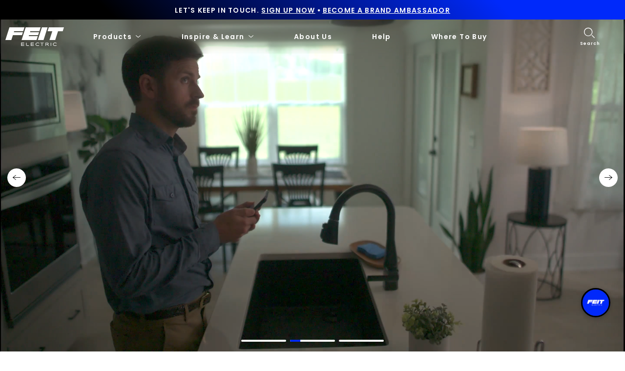

--- FILE ---
content_type: text/html; charset=utf-8
request_url: https://www.feit.com/?attachment_id=24965
body_size: 54271
content:
<!doctype html>


<html class="no-js" lang="en">
  <head>
    <script id="pandectes-rules">   /* PANDECTES-GDPR: DO NOT MODIFY AUTO GENERATED CODE OF THIS SCRIPT */      window.PandectesSettings = {"store":{"id":56404508835,"plan":"plus","theme":"Feit-Electric/main_Rebranding update","primaryLocale":"en","adminMode":false},"tsPublished":1712941932,"declaration":{"showPurpose":false,"showProvider":false,"declIntroText":"We use cookies to optimize website functionality, analyze the performance, and provide personalized experience to you. Some cookies are essential to make the website operate and function correctly. Those cookies cannot be disabled. In this window you can manage your preference of cookies.","showDateGenerated":true},"language":{"languageMode":"Single","fallbackLanguage":"en","languageDetection":"browser","languagesSupported":[]},"texts":{"managed":{"headerText":{"en":"We respect your privacy"},"consentText":{"en":"This website uses cookies to ensure you get the best experience."},"dismissButtonText":{"en":"Ok"},"linkText":{"en":"Learn more"},"imprintText":{"en":"Imprint"},"preferencesButtonText":{"en":"Preferences"},"allowButtonText":{"en":"Accept"},"denyButtonText":{"en":"Decline"},"leaveSiteButtonText":{"en":"Leave this site"},"cookiePolicyText":{"en":"Cookie policy"},"preferencesPopupTitleText":{"en":"Manage consent preferences"},"preferencesPopupIntroText":{"en":"We use cookies to optimize website functionality, analyze the performance, and provide personalized experience to you. Some cookies are essential to make the website operate and function correctly. Those cookies cannot be disabled. In this window you can manage your preference of cookies."},"preferencesPopupCloseButtonText":{"en":"Close"},"preferencesPopupAcceptAllButtonText":{"en":"Accept all"},"preferencesPopupRejectAllButtonText":{"en":"Reject all"},"preferencesPopupSaveButtonText":{"en":"Save preferences"},"accessSectionTitleText":{"en":"Data portability"},"accessSectionParagraphText":{"en":"You have the right to request access to your data at any time."},"rectificationSectionTitleText":{"en":"Data Rectification"},"rectificationSectionParagraphText":{"en":"You have the right to request your data to be updated whenever you think it is appropriate."},"erasureSectionTitleText":{"en":"Right to be forgotten"},"erasureSectionParagraphText":{"en":"You have the right to ask all your data to be erased. After that, you will no longer be able to access your account."},"declIntroText":{"en":"We use cookies to optimize website functionality, analyze the performance, and provide personalized experience to you. Some cookies are essential to make the website operate and function correctly. Those cookies cannot be disabled. In this window you can manage your preference of cookies."}},"categories":{"strictlyNecessaryCookiesTitleText":{"en":"Strictly necessary cookies"},"functionalityCookiesTitleText":{"en":"Functional cookies"},"performanceCookiesTitleText":{"en":"Performance cookies"},"targetingCookiesTitleText":{"en":"Targeting cookies"},"unclassifiedCookiesTitleText":{"en":"Unclassified cookies"},"strictlyNecessaryCookiesDescriptionText":{"en":"These cookies are essential in order to enable you to move around the website and use its features, such as accessing secure areas of the website. The website cannot function properly without these cookies."},"functionalityCookiesDescriptionText":{"en":"These cookies enable the site to provide enhanced functionality and personalisation. They may be set by us or by third party providers whose services we have added to our pages. If you do not allow these cookies then some or all of these services may not function properly."},"performanceCookiesDescriptionText":{"en":"These cookies enable us to monitor and improve the performance of our website. For example, they allow us to count visits, identify traffic sources and see which parts of the site are most popular."},"targetingCookiesDescriptionText":{"en":"These cookies may be set through our site by our advertising partners. They may be used by those companies to build a profile of your interests and show you relevant adverts on other sites.    They do not store directly personal information, but are based on uniquely identifying your browser and internet device. If you do not allow these cookies, you will experience less targeted advertising."},"unclassifiedCookiesDescriptionText":{"en":"Unclassified cookies are cookies that we are in the process of classifying, together with the providers of individual cookies."}},"auto":{"declName":{"en":"Name"},"declPath":{"en":"Path"},"declType":{"en":"Type"},"declDomain":{"en":"Domain"},"declPurpose":{"en":"Purpose"},"declProvider":{"en":"Provider"},"declRetention":{"en":"Retention"},"declFirstParty":{"en":"First-party"},"declThirdParty":{"en":"Third-party"},"declSeconds":{"en":"seconds"},"declMinutes":{"en":"minutes"},"declHours":{"en":"hours"},"declDays":{"en":"days"},"declMonths":{"en":"months"},"declYears":{"en":"years"},"declSession":{"en":"Session"},"cookiesDetailsText":{"en":"Cookies details"},"preferencesPopupAlwaysAllowedText":{"en":"Always allowed"},"submitButton":{"en":"Submit"},"submittingButton":{"en":"Submitting..."},"cancelButton":{"en":"Cancel"},"guestsSupportInfoText":{"en":"Please login with your customer account to further proceed."},"guestsSupportEmailPlaceholder":{"en":"E-mail address"},"guestsSupportEmailValidationError":{"en":"Email is not valid"},"guestsSupportEmailSuccessTitle":{"en":"Thank you for your request"},"guestsSupportEmailFailureTitle":{"en":"A problem occurred"},"guestsSupportEmailSuccessMessage":{"en":"If you are registered as a customer of this store, you will soon receive an email with instructions on how to proceed."},"guestsSupportEmailFailureMessage":{"en":"Your request was not submitted. Please try again and if problem persists, contact store owner for assistance."},"confirmationSuccessTitle":{"en":"Your request is verified"},"confirmationFailureTitle":{"en":"A problem occurred"},"confirmationSuccessMessage":{"en":"We will soon get back to you as to your request."},"confirmationFailureMessage":{"en":"Your request was not verified. Please try again and if problem persists, contact store owner for assistance"},"consentSectionTitleText":{"en":"Your cookie consent"},"consentSectionNoConsentText":{"en":"You have not consented to the cookies policy of this website."},"consentSectionConsentedText":{"en":"You consented to the cookies policy of this website on"},"consentStatus":{"en":"Consent preference"},"consentDate":{"en":"Consent date"},"consentId":{"en":"Consent ID"},"consentSectionChangeConsentActionText":{"en":"Change consent preference"},"accessSectionGDPRRequestsActionText":{"en":"Data subject requests"},"accessSectionAccountInfoActionText":{"en":"Personal data"},"accessSectionOrdersRecordsActionText":{"en":"Orders"},"accessSectionDownloadReportActionText":{"en":"Request export"},"rectificationCommentPlaceholder":{"en":"Describe what you want to be updated"},"rectificationCommentValidationError":{"en":"Comment is required"},"rectificationSectionEditAccountActionText":{"en":"Request an update"},"erasureSectionRequestDeletionActionText":{"en":"Request personal data deletion"}}},"library":{"previewMode":false,"fadeInTimeout":0,"defaultBlocked":7,"showLink":true,"showImprintLink":false,"enabled":true,"cookie":{"name":"_pandectes_gdpr","expiryDays":365,"secure":true,"domain":""},"dismissOnScroll":false,"dismissOnWindowClick":false,"dismissOnTimeout":false,"palette":{"popup":{"background":"#FFFFFF","backgroundForCalculations":{"a":1,"b":255,"g":255,"r":255},"text":"#000000"},"button":{"background":"transparent","backgroundForCalculations":{"a":1,"b":255,"g":255,"r":255},"text":"#000000","textForCalculation":{"a":1,"b":0,"g":0,"r":0},"border":"#000000"}},"content":{"href":"https://feit-electric.myshopify.com/policies/privacy-policy","imprintHref":"/","close":"&#10005;","target":"","logo":"<img class=\"cc-banner-logo\" height=\"40\" width=\"40\" src=\"https://cdn.shopify.com/s/files/1/0564/0450/8835/t/125/assets/pandectes-logo.png?v=1712869214\" alt=\"Feit Electric\" />"},"window":"<div role=\"dialog\" aria-live=\"polite\" aria-label=\"cookieconsent\" aria-describedby=\"cookieconsent:desc\" id=\"pandectes-banner\" class=\"cc-window-wrapper cc-top-wrapper\"><div class=\"pd-cookie-banner-window cc-window {{classes}}\"><!--googleoff: all-->{{children}}<!--googleon: all--></div></div>","compliance":{"opt-both":"<div class=\"cc-compliance cc-highlight\">{{deny}}{{allow}}</div>"},"type":"opt-both","layouts":{"basic":"{{logo}}{{messagelink}}{{compliance}}{{close}}"},"position":"top","theme":"wired","revokable":true,"animateRevokable":false,"revokableReset":false,"revokableLogoUrl":"","revokablePlacement":"bottom-left","revokableMarginHorizontal":15,"revokableMarginVertical":15,"static":false,"autoAttach":true,"hasTransition":true,"blacklistPage":[""]},"geolocation":{"brOnly":false,"caOnly":false,"chOnly":false,"euOnly":false,"jpOnly":false,"thOnly":false,"zaOnly":false,"canadaOnly":false,"globalVisibility":true},"dsr":{"guestsSupport":false,"accessSectionDownloadReportAuto":false},"banner":{"resetTs":1712869213,"extraCss":"        .cc-banner-logo {max-width: 24em!important;}    @media(min-width: 768px) {.cc-window.cc-floating{max-width: 24em!important;width: 24em!important;}}    .cc-message, .pd-cookie-banner-window .cc-header, .cc-logo {text-align: left}    .cc-window-wrapper{z-index: 2147483647;}    .cc-window{z-index: 2147483647;font-family: inherit;}    .pd-cookie-banner-window .cc-header{font-family: inherit;}    .pd-cp-ui{font-family: inherit; background-color: #FFFFFF;color:#000000;}    button.pd-cp-btn, a.pd-cp-btn{}    input + .pd-cp-preferences-slider{background-color: rgba(0, 0, 0, 0.3)}    .pd-cp-scrolling-section::-webkit-scrollbar{background-color: rgba(0, 0, 0, 0.3)}    input:checked + .pd-cp-preferences-slider{background-color: rgba(0, 0, 0, 1)}    .pd-cp-scrolling-section::-webkit-scrollbar-thumb {background-color: rgba(0, 0, 0, 1)}    .pd-cp-ui-close{color:#000000;}    .pd-cp-preferences-slider:before{background-color: #FFFFFF}    .pd-cp-title:before {border-color: #000000!important}    .pd-cp-preferences-slider{background-color:#000000}    .pd-cp-toggle{color:#000000!important}    @media(max-width:699px) {.pd-cp-ui-close-top svg {fill: #000000}}    .pd-cp-toggle:hover,.pd-cp-toggle:visited,.pd-cp-toggle:active{color:#000000!important}    .pd-cookie-banner-window {box-shadow: 0 0 18px rgb(0 0 0 / 20%);}  ","customJavascript":null,"showPoweredBy":false,"revokableTrigger":false,"hybridStrict":false,"cookiesBlockedByDefault":"7","isActive":false,"implicitSavePreferences":false,"cookieIcon":false,"blockBots":false,"showCookiesDetails":false,"hasTransition":true,"blockingPage":false,"showOnlyLandingPage":false,"leaveSiteUrl":"https://www.google.com","linkRespectStoreLang":false},"cookies":{"0":[{"name":"secure_customer_sig","domain":"www.feit.com","path":"/","provider":"Shopify","firstParty":true,"retention":"1 year(s)","expires":1,"unit":"declYears","purpose":{"en":"Used in connection with customer login."}},{"name":"localization","domain":"www.feit.com","path":"/","provider":"Shopify","firstParty":true,"retention":"1 year(s)","expires":1,"unit":"declYears","purpose":{"en":"Shopify store localization"}},{"name":"_cmp_a","domain":".feit.com","path":"/","provider":"Shopify","firstParty":false,"retention":"1 day(s)","expires":1,"unit":"declDays","purpose":{"en":"Used for managing customer privacy settings."}},{"name":"keep_alive","domain":"www.feit.com","path":"/","provider":"Shopify","firstParty":true,"retention":"30 minute(s)","expires":30,"unit":"declMinutes","purpose":{"en":"Used in connection with buyer localization."}},{"name":"__cfruid","domain":".feitelectric.zendesk.com","path":"/","provider":"HubSpot","firstParty":false,"retention":"Session","expires":-55,"unit":"declYears","purpose":{"en":"This is set by HubSpot’s CDN provider because of their rate limiting policies."}},{"name":"_tracking_consent","domain":".feit.com","path":"/","provider":"Shopify","firstParty":false,"retention":"1 year(s)","expires":1,"unit":"declYears","purpose":{"en":"Tracking preferences."}},{"name":"_secure_session_id","domain":"www.feit.com","path":"/","provider":"Shopify","firstParty":true,"retention":"1 month(s)","expires":1,"unit":"declMonths","purpose":{"en":"Used in connection with navigation through a storefront."}}],"1":[{"name":"_pinterest_ct_ua","domain":".ct.pinterest.com","path":"/","provider":"Pinterest","firstParty":false,"retention":"1 year(s)","expires":1,"unit":"declYears","purpose":{"en":"Used to group actions across pages."}},{"name":"wpm-domain-test","domain":"com","path":"/","provider":"Shopify","firstParty":false,"retention":"Session","expires":1,"unit":"declSeconds","purpose":{"en":"Used to test the storage of parameters about products added to the cart or payment currency"}},{"name":"wpm-domain-test","domain":"feit.com","path":"/","provider":"Shopify","firstParty":false,"retention":"Session","expires":1,"unit":"declSeconds","purpose":{"en":"Used to test the storage of parameters about products added to the cart or payment currency"}},{"name":"wpm-domain-test","domain":"www.feit.com","path":"/","provider":"Shopify","firstParty":true,"retention":"Session","expires":1,"unit":"declSeconds","purpose":{"en":"Used to test the storage of parameters about products added to the cart or payment currency"}}],"2":[{"name":"_shopify_y","domain":".feit.com","path":"/","provider":"Shopify","firstParty":false,"retention":"1 year(s)","expires":1,"unit":"declYears","purpose":{"en":"Shopify analytics."}},{"name":"_orig_referrer","domain":".feit.com","path":"/","provider":"Shopify","firstParty":false,"retention":"2 ","expires":2,"unit":"declSession","purpose":{"en":"Tracks landing pages."}},{"name":"_landing_page","domain":".feit.com","path":"/","provider":"Shopify","firstParty":false,"retention":"2 ","expires":2,"unit":"declSession","purpose":{"en":"Tracks landing pages."}},{"name":"_shopify_s","domain":".feit.com","path":"/","provider":"Shopify","firstParty":false,"retention":"30 minute(s)","expires":30,"unit":"declMinutes","purpose":{"en":"Shopify analytics."}},{"name":"_shopify_sa_t","domain":".feit.com","path":"/","provider":"Shopify","firstParty":false,"retention":"30 minute(s)","expires":30,"unit":"declMinutes","purpose":{"en":"Shopify analytics relating to marketing & referrals."}},{"name":"_shopify_sa_p","domain":".feit.com","path":"/","provider":"Shopify","firstParty":false,"retention":"30 minute(s)","expires":30,"unit":"declMinutes","purpose":{"en":"Shopify analytics relating to marketing & referrals."}},{"name":"_gid","domain":".feit.com","path":"/","provider":"Google","firstParty":false,"retention":"1 day(s)","expires":1,"unit":"declDays","purpose":{"en":"Cookie is placed by Google Analytics to count and track pageviews."}},{"name":"_gat","domain":".feit.com","path":"/","provider":"Google","firstParty":false,"retention":"1 minute(s)","expires":1,"unit":"declMinutes","purpose":{"en":"Cookie is placed by Google Analytics to filter requests from bots."}},{"name":"_ga","domain":".feit.com","path":"/","provider":"Google","firstParty":false,"retention":"1 year(s)","expires":1,"unit":"declYears","purpose":{"en":"Cookie is set by Google Analytics with unknown functionality"}},{"name":"AWSALBCORS","domain":"widget-mediator.zopim.com","path":"/","provider":"Amazon","firstParty":false,"retention":"1 ","expires":1,"unit":"declSession","purpose":{"en":"Used as a second stickiness cookie by Amazon that has additionally the SameSite attribute."}},{"name":"snize-recommendation","domain":"www.feit.com","path":"/","provider":"Searchanise","firstParty":true,"retention":"Session","expires":-55,"unit":"declYears","purpose":{"en":"Used to track a user's interaction with the store products, so that the website can show you relevant products."}},{"name":"_shopify_s","domain":"com","path":"/","provider":"Shopify","firstParty":false,"retention":"Session","expires":1,"unit":"declSeconds","purpose":{"en":"Shopify analytics."}},{"name":"_boomr_clss","domain":"https://www.feit.com","path":"/","provider":"Shopify","firstParty":true,"retention":"Persistent","expires":1,"unit":"declYears","purpose":{"en":"Used to monitor and optimize the performance of Shopify stores."}},{"name":"_ga_SW4ZQLCV2Q","domain":".feit.com","path":"/","provider":"Google","firstParty":false,"retention":"1 year(s)","expires":1,"unit":"declYears","purpose":{"en":""}},{"name":"_spxan_ga_VK09SZ1ZFW","domain":".feit.com","path":"/","provider":"Google","firstParty":false,"retention":"1 year(s)","expires":1,"unit":"declYears","purpose":{"en":""}}],"4":[{"name":"_gcl_au","domain":".feit.com","path":"/","provider":"Google","firstParty":false,"retention":"3 month(s)","expires":3,"unit":"declMonths","purpose":{"en":"Cookie is placed by Google Tag Manager to track conversions."}},{"name":"_fbp","domain":".feit.com","path":"/","provider":"Facebook","firstParty":false,"retention":"3 month(s)","expires":3,"unit":"declMonths","purpose":{"en":"Cookie is placed by Facebook to track visits across websites."}},{"name":"_pin_unauth","domain":"www.feit.com","path":"/","provider":"Pinterest","firstParty":true,"retention":"1 year(s)","expires":1,"unit":"declYears","purpose":{"en":"Used to group actions for users who cannot be identified by Pinterest."}},{"name":"_pin_unauth","domain":".feit.com","path":"/","provider":"Pinterest","firstParty":false,"retention":"1 year(s)","expires":1,"unit":"declYears","purpose":{"en":"Used to group actions for users who cannot be identified by Pinterest."}},{"name":"__kla_id","domain":"www.feit.com","path":"/","provider":"Klaviyo","firstParty":true,"retention":"1 year(s)","expires":1,"unit":"declYears","purpose":{"en":"Tracks when someone clicks through a Klaviyo email to your website."}},{"name":"_ttp","domain":".tiktok.com","path":"/","provider":"TikTok","firstParty":false,"retention":"1 year(s)","expires":1,"unit":"declYears","purpose":{"en":"To measure and improve the performance of your advertising campaigns and to personalize the user's experience (including ads) on TikTok."}},{"name":"_tt_enable_cookie","domain":".feit.com","path":"/","provider":"TikTok","firstParty":false,"retention":"1 year(s)","expires":1,"unit":"declYears","purpose":{"en":"Used to identify a visitor."}},{"name":"_ttp","domain":".feit.com","path":"/","provider":"TikTok","firstParty":false,"retention":"1 year(s)","expires":1,"unit":"declYears","purpose":{"en":"To measure and improve the performance of your advertising campaigns and to personalize the user's experience (including ads) on TikTok."}},{"name":"lastExternalReferrer","domain":"https://www.feit.com","path":"/","provider":"Facebook","firstParty":true,"retention":"Persistent","expires":1,"unit":"declYears","purpose":{"en":"Detects how the user reached the website by registering their last URL-address."}},{"name":"tt_sessionId","domain":"https://www.feit.com","path":"/","provider":"TikTok","firstParty":true,"retention":"Session","expires":1,"unit":"declYears","purpose":{"en":"Used by the social networking service, TikTok, for tracking the use of embedded services."}},{"name":"lastExternalReferrerTime","domain":"https://www.feit.com","path":"/","provider":"Facebook","firstParty":true,"retention":"Persistent","expires":1,"unit":"declYears","purpose":{"en":"Contains the timestamp of the last update of the lastExternalReferrer cookie."}},{"name":"tt_pixel_session_index","domain":"https://www.feit.com","path":"/","provider":"TikTok","firstParty":true,"retention":"Session","expires":1,"unit":"declYears","purpose":{"en":"Used by the social networking service, TikTok, for tracking the use of embedded services."}},{"name":"tt_appInfo","domain":"https://www.feit.com","path":"/","provider":"TikTok","firstParty":true,"retention":"Session","expires":1,"unit":"declYears","purpose":{"en":"Used by the social networking service, TikTok, for tracking the use of embedded services."}}],"8":[{"name":"_slvs","domain":"www.feit.com","path":"/","provider":"Unknown","firstParty":true,"retention":"1 hour(s)","expires":1,"unit":"declHours","purpose":{"en":""}},{"name":"_slvddv","domain":"www.feit.com","path":"/","provider":"Unknown","firstParty":true,"retention":"7 hour(s)","expires":7,"unit":"declHours","purpose":{"en":""}},{"name":"_slvlcl","domain":"www.feit.com","path":"/","provider":"Unknown","firstParty":true,"retention":"1 year(s)","expires":1,"unit":"declYears","purpose":{"en":""}},{"name":"ar_debug","domain":".pinterest.com","path":"/","provider":"Unknown","firstParty":false,"retention":"1 year(s)","expires":1,"unit":"declYears","purpose":{"en":""}},{"name":"__zlcmid","domain":".feit.com","path":"/","provider":"Unknown","firstParty":false,"retention":"1 year(s)","expires":1,"unit":"declYears","purpose":{"en":""}},{"name":"_spxan","domain":".feit.com","path":"/","provider":"Unknown","firstParty":false,"retention":"1 year(s)","expires":1,"unit":"declYears","purpose":{"en":""}},{"name":"_spxan_gid","domain":".feit.com","path":"/","provider":"Unknown","firstParty":false,"retention":"1 day(s)","expires":1,"unit":"declDays","purpose":{"en":""}},{"name":"data-timeout","domain":"www.feit.com","path":"/","provider":"Unknown","firstParty":true,"retention":"1 ","expires":1,"unit":"declSession","purpose":{"en":""}},{"name":"_shopify_essential","domain":"www.feit.com","path":"/","provider":"Unknown","firstParty":true,"retention":"1 year(s)","expires":1,"unit":"declYears","purpose":{"en":""}},{"name":"solvvy.userId","domain":"https://www.feit.com","path":"/","provider":"Unknown","firstParty":true,"retention":"Persistent","expires":1,"unit":"declYears","purpose":{"en":""}},{"name":"snize-recommendations-clicks","domain":"https://www.feit.com","path":"/","provider":"Unknown","firstParty":true,"retention":"Persistent","expires":1,"unit":"declYears","purpose":{"en":""}},{"name":"ProductsSearch","domain":"https://www.feit.com","path":"/","provider":"Unknown","firstParty":true,"retention":"Persistent","expires":1,"unit":"declYears","purpose":{"en":""}},{"name":"zte2095","domain":"feit.com","path":"/","provider":"Unknown","firstParty":false,"retention":"Session","expires":1,"unit":"declSeconds","purpose":{"en":""}},{"name":"SeStatisticSession","domain":"https://www.feit.com","path":"/","provider":"Unknown","firstParty":true,"retention":"Persistent","expires":1,"unit":"declYears","purpose":{"en":""}},{"name":"snize-cart-changed","domain":"https://www.feit.com","path":"/","provider":"Unknown","firstParty":true,"retention":"Persistent","expires":1,"unit":"declYears","purpose":{"en":""}},{"name":"snize-recommendations-added","domain":"https://www.feit.com","path":"/","provider":"Unknown","firstParty":true,"retention":"Persistent","expires":1,"unit":"declYears","purpose":{"en":""}},{"name":"__zlcstore","domain":"https://www.feit.com","path":"/","provider":"Unknown","firstParty":true,"retention":"Persistent","expires":1,"unit":"declYears","purpose":{"en":""}},{"name":"solvvy.crossDomainStorage.e4a56bd1-a6c8-41c5-946a-ce04965d4e34.sameOrigin","domain":"https://www.feit.com","path":"/","provider":"Unknown","firstParty":true,"retention":"Persistent","expires":1,"unit":"declYears","purpose":{"en":""}},{"name":"snize-current-product-id","domain":"https://www.feit.com","path":"/","provider":"Unknown","firstParty":true,"retention":"Persistent","expires":1,"unit":"declYears","purpose":{"en":""}},{"name":"ZD-suid","domain":"https://www.feit.com","path":"/","provider":"Unknown","firstParty":true,"retention":"Persistent","expires":1,"unit":"declYears","purpose":{"en":""}},{"name":"cid-logs","domain":"https://www.feit.com","path":"/","provider":"Unknown","firstParty":true,"retention":"Persistent","expires":1,"unit":"declYears","purpose":{"en":""}},{"name":"klaviyoOnsite","domain":"https://www.feit.com","path":"/","provider":"Unknown","firstParty":true,"retention":"Persistent","expires":1,"unit":"declYears","purpose":{"en":""}},{"name":"ZD-store","domain":"https://www.feit.com","path":"/","provider":"Unknown","firstParty":true,"retention":"Persistent","expires":1,"unit":"declYears","purpose":{"en":""}},{"name":"klaviyoPagesVisitCount","domain":"https://www.feit.com","path":"/","provider":"Unknown","firstParty":true,"retention":"Session","expires":1,"unit":"declYears","purpose":{"en":""}},{"name":"ClicksQueue","domain":"https://www.feit.com","path":"/","provider":"Unknown","firstParty":true,"retention":"Persistent","expires":1,"unit":"declYears","purpose":{"en":""}},{"name":"__storage_test__","domain":"https://www.feit.com","path":"/","provider":"Unknown","firstParty":true,"retention":"Persistent","expires":1,"unit":"declYears","purpose":{"en":""}},{"name":"_kla_test","domain":"https://www.feit.com","path":"/","provider":"Unknown","firstParty":true,"retention":"Persistent","expires":1,"unit":"declYears","purpose":{"en":""}},{"name":"is_eu","domain":"https://www.feit.com","path":"/","provider":"Unknown","firstParty":true,"retention":"Session","expires":1,"unit":"declYears","purpose":{"en":""}},{"name":"tabemitter","domain":"https://iframe.chatid.com","path":"/","provider":"Unknown","firstParty":false,"retention":"Persistent","expires":1,"unit":"declYears","purpose":{"en":""}},{"name":"local-storage-test","domain":"https://www.feit.com","path":"/","provider":"Unknown","firstParty":true,"retention":"Persistent","expires":1,"unit":"declYears","purpose":{"en":""}},{"name":"cid-test","domain":"https://www.feit.com","path":"/","provider":"Unknown","firstParty":true,"retention":"Persistent","expires":1,"unit":"declYears","purpose":{"en":""}},{"name":"session-storage-test","domain":"https://www.feit.com","path":"/","provider":"Unknown","firstParty":true,"retention":"Session","expires":1,"unit":"declYears","purpose":{"en":""}}]},"blocker":{"isActive":false,"googleConsentMode":{"id":"","analyticsId":"","adwordsId":"","isActive":false,"adStorageCategory":4,"analyticsStorageCategory":2,"personalizationStorageCategory":1,"functionalityStorageCategory":1,"customEvent":false,"securityStorageCategory":0,"redactData":false,"urlPassthrough":false,"dataLayerProperty":"dataLayer","waitForUpdate":0,"useNativeChannel":false},"facebookPixel":{"id":"","isActive":false,"ldu":false},"rakuten":{"isActive":false,"cmp":false,"ccpa":false},"klaviyoIsActive":false,"gpcIsActive":false,"defaultBlocked":7,"patterns":{"whiteList":[],"blackList":{"1":[],"2":[],"4":[],"8":[]},"iframesWhiteList":[],"iframesBlackList":{"1":[],"2":[],"4":[],"8":[]},"beaconsWhiteList":[],"beaconsBlackList":{"1":[],"2":[],"4":[],"8":[]}}}}      !function(){"use strict";window.PandectesRules=window.PandectesRules||{},window.PandectesRules.manualBlacklist={1:[],2:[],4:[]},window.PandectesRules.blacklistedIFrames={1:[],2:[],4:[]},window.PandectesRules.blacklistedCss={1:[],2:[],4:[]},window.PandectesRules.blacklistedBeacons={1:[],2:[],4:[]};var e="javascript/blocked",t="_pandectes_gdpr";function n(e){return new RegExp(e.replace(/[/\\.+?$()]/g,"\\$&").replace("*","(.*)"))}var a=function(e){try{return JSON.parse(e)}catch(e){return!1}},r=function(e){var t=arguments.length>1&&void 0!==arguments[1]?arguments[1]:"log",n=new URLSearchParams(window.location.search);n.get("log")&&console[t]("PandectesRules: ".concat(e))};function o(e){var t=document.createElement("script");t.async=!0,t.src=e,document.head.appendChild(t)}function i(e,t){var n=Object.keys(e);if(Object.getOwnPropertySymbols){var a=Object.getOwnPropertySymbols(e);t&&(a=a.filter((function(t){return Object.getOwnPropertyDescriptor(e,t).enumerable}))),n.push.apply(n,a)}return n}function s(e){for(var t=1;t<arguments.length;t++){var n=null!=arguments[t]?arguments[t]:{};t%2?i(Object(n),!0).forEach((function(t){l(e,t,n[t])})):Object.getOwnPropertyDescriptors?Object.defineProperties(e,Object.getOwnPropertyDescriptors(n)):i(Object(n)).forEach((function(t){Object.defineProperty(e,t,Object.getOwnPropertyDescriptor(n,t))}))}return e}function c(e){return c="function"==typeof Symbol&&"symbol"==typeof Symbol.iterator?function(e){return typeof e}:function(e){return e&&"function"==typeof Symbol&&e.constructor===Symbol&&e!==Symbol.prototype?"symbol":typeof e},c(e)}function l(e,t,n){return t in e?Object.defineProperty(e,t,{value:n,enumerable:!0,configurable:!0,writable:!0}):e[t]=n,e}function d(e,t){return function(e){if(Array.isArray(e))return e}(e)||function(e,t){var n=null==e?null:"undefined"!=typeof Symbol&&e[Symbol.iterator]||e["@@iterator"];if(null==n)return;var a,r,o=[],i=!0,s=!1;try{for(n=n.call(e);!(i=(a=n.next()).done)&&(o.push(a.value),!t||o.length!==t);i=!0);}catch(e){s=!0,r=e}finally{try{i||null==n.return||n.return()}finally{if(s)throw r}}return o}(e,t)||f(e,t)||function(){throw new TypeError("Invalid attempt to destructure non-iterable instance.\nIn order to be iterable, non-array objects must have a [Symbol.iterator]() method.")}()}function u(e){return function(e){if(Array.isArray(e))return p(e)}(e)||function(e){if("undefined"!=typeof Symbol&&null!=e[Symbol.iterator]||null!=e["@@iterator"])return Array.from(e)}(e)||f(e)||function(){throw new TypeError("Invalid attempt to spread non-iterable instance.\nIn order to be iterable, non-array objects must have a [Symbol.iterator]() method.")}()}function f(e,t){if(e){if("string"==typeof e)return p(e,t);var n=Object.prototype.toString.call(e).slice(8,-1);return"Object"===n&&e.constructor&&(n=e.constructor.name),"Map"===n||"Set"===n?Array.from(e):"Arguments"===n||/^(?:Ui|I)nt(?:8|16|32)(?:Clamped)?Array$/.test(n)?p(e,t):void 0}}function p(e,t){(null==t||t>e.length)&&(t=e.length);for(var n=0,a=new Array(t);n<t;n++)a[n]=e[n];return a}var g=window.PandectesRulesSettings||window.PandectesSettings,y=!(void 0===window.dataLayer||!Array.isArray(window.dataLayer)||!window.dataLayer.some((function(e){return"pandectes_full_scan"===e.event}))),h=function(){var e,n=arguments.length>0&&void 0!==arguments[0]?arguments[0]:t,r="; "+document.cookie,o=r.split("; "+n+"=");if(o.length<2)e={};else{var i=o.pop(),s=i.split(";");e=window.atob(s.shift())}var c=a(e);return!1!==c?c:e}(),v=g.banner.isActive,w=g.blocker,m=w.defaultBlocked,b=w.patterns,k=h&&null!==h.preferences&&void 0!==h.preferences?h.preferences:null,_=y?0:v?null===k?m:k:0,L={1:0==(1&_),2:0==(2&_),4:0==(4&_)},S=b.blackList,C=b.whiteList,P=b.iframesBlackList,A=b.iframesWhiteList,E=b.beaconsBlackList,O=b.beaconsWhiteList,B={blackList:[],whiteList:[],iframesBlackList:{1:[],2:[],4:[],8:[]},iframesWhiteList:[],beaconsBlackList:{1:[],2:[],4:[],8:[]},beaconsWhiteList:[]};[1,2,4].map((function(e){var t;L[e]||((t=B.blackList).push.apply(t,u(S[e].length?S[e].map(n):[])),B.iframesBlackList[e]=P[e].length?P[e].map(n):[],B.beaconsBlackList[e]=E[e].length?E[e].map(n):[])})),B.whiteList=C.length?C.map(n):[],B.iframesWhiteList=A.length?A.map(n):[],B.beaconsWhiteList=O.length?O.map(n):[];var j={scripts:[],iframes:{1:[],2:[],4:[]},beacons:{1:[],2:[],4:[]},css:{1:[],2:[],4:[]}},I=function(t,n){return t&&(!n||n!==e)&&(!B.blackList||B.blackList.some((function(e){return e.test(t)})))&&(!B.whiteList||B.whiteList.every((function(e){return!e.test(t)})))},R=function(e){var t=e.getAttribute("src");return B.blackList&&B.blackList.every((function(e){return!e.test(t)}))||B.whiteList&&B.whiteList.some((function(e){return e.test(t)}))},N=function(e,t){var n=B.iframesBlackList[t],a=B.iframesWhiteList;return e&&(!n||n.some((function(t){return t.test(e)})))&&(!a||a.every((function(t){return!t.test(e)})))},T=function(e,t){var n=B.beaconsBlackList[t],a=B.beaconsWhiteList;return e&&(!n||n.some((function(t){return t.test(e)})))&&(!a||a.every((function(t){return!t.test(e)})))},x=new MutationObserver((function(e){for(var t=0;t<e.length;t++)for(var n=e[t].addedNodes,a=0;a<n.length;a++){var r=n[a],o=r.dataset&&r.dataset.cookiecategory;if(1===r.nodeType&&"LINK"===r.tagName){var i=r.dataset&&r.dataset.href;if(i&&o)switch(o){case"functionality":case"C0001":j.css[1].push(i);break;case"performance":case"C0002":j.css[2].push(i);break;case"targeting":case"C0003":j.css[4].push(i)}}}})),D=new MutationObserver((function(t){for(var n=0;n<t.length;n++)for(var a=t[n].addedNodes,r=function(t){var n=a[t],r=n.src||n.dataset&&n.dataset.src,o=n.dataset&&n.dataset.cookiecategory;if(1===n.nodeType&&"IFRAME"===n.tagName){if(r){var i=!1;N(r,1)||"functionality"===o||"C0001"===o?(i=!0,j.iframes[1].push(r)):N(r,2)||"performance"===o||"C0002"===o?(i=!0,j.iframes[2].push(r)):(N(r,4)||"targeting"===o||"C0003"===o)&&(i=!0,j.iframes[4].push(r)),i&&(n.removeAttribute("src"),n.setAttribute("data-src",r))}}else if(1===n.nodeType&&"IMG"===n.tagName){if(r){var s=!1;T(r,1)?(s=!0,j.beacons[1].push(r)):T(r,2)?(s=!0,j.beacons[2].push(r)):T(r,4)&&(s=!0,j.beacons[4].push(r)),s&&(n.removeAttribute("src"),n.setAttribute("data-src",r))}}else if(1===n.nodeType&&"LINK"===n.tagName){var c=n.dataset&&n.dataset.href;if(c&&o)switch(o){case"functionality":case"C0001":j.css[1].push(c);break;case"performance":case"C0002":j.css[2].push(c);break;case"targeting":case"C0003":j.css[4].push(c)}}else if(1===n.nodeType&&"SCRIPT"===n.tagName){var l=n.type,d=!1;if(I(r,l))d=!0;else if(r&&o)switch(o){case"functionality":case"C0001":d=!0,window.PandectesRules.manualBlacklist[1].push(r);break;case"performance":case"C0002":d=!0,window.PandectesRules.manualBlacklist[2].push(r);break;case"targeting":case"C0003":d=!0,window.PandectesRules.manualBlacklist[4].push(r)}if(d){j.scripts.push([n,l]),n.type=e;n.addEventListener("beforescriptexecute",(function t(a){n.getAttribute("type")===e&&a.preventDefault(),n.removeEventListener("beforescriptexecute",t)})),n.parentElement&&n.parentElement.removeChild(n)}}},o=0;o<a.length;o++)r(o)})),M=document.createElement,z={src:Object.getOwnPropertyDescriptor(HTMLScriptElement.prototype,"src"),type:Object.getOwnPropertyDescriptor(HTMLScriptElement.prototype,"type")};window.PandectesRules.unblockCss=function(e){var t=j.css[e]||[];t.length&&r("Unblocking CSS for ".concat(e)),t.forEach((function(e){var t=document.querySelector('link[data-href^="'.concat(e,'"]'));t.removeAttribute("data-href"),t.href=e})),j.css[e]=[]},window.PandectesRules.unblockIFrames=function(e){var t=j.iframes[e]||[];t.length&&r("Unblocking IFrames for ".concat(e)),B.iframesBlackList[e]=[],t.forEach((function(e){var t=document.querySelector('iframe[data-src^="'.concat(e,'"]'));t.removeAttribute("data-src"),t.src=e})),j.iframes[e]=[]},window.PandectesRules.unblockBeacons=function(e){var t=j.beacons[e]||[];t.length&&r("Unblocking Beacons for ".concat(e)),B.beaconsBlackList[e]=[],t.forEach((function(e){var t=document.querySelector('img[data-src^="'.concat(e,'"]'));t.removeAttribute("data-src"),t.src=e})),j.beacons[e]=[]},window.PandectesRules.unblockInlineScripts=function(e){var t=1===e?"functionality":2===e?"performance":"targeting";document.querySelectorAll('script[type="javascript/blocked"][data-cookiecategory="'.concat(t,'"]')).forEach((function(e){var t=e.textContent;e.parentNode.removeChild(e);var n=document.createElement("script");n.type="text/javascript",n.textContent=t,document.body.appendChild(n)}))},window.PandectesRules.unblock=function(t){t.length<1?(B.blackList=[],B.whiteList=[],B.iframesBlackList=[],B.iframesWhiteList=[]):(B.blackList&&(B.blackList=B.blackList.filter((function(e){return t.every((function(t){return"string"==typeof t?!e.test(t):t instanceof RegExp?e.toString()!==t.toString():void 0}))}))),B.whiteList&&(B.whiteList=[].concat(u(B.whiteList),u(t.map((function(e){if("string"==typeof e){var t=".*"+n(e)+".*";if(B.whiteList.every((function(e){return e.toString()!==t.toString()})))return new RegExp(t)}else if(e instanceof RegExp&&B.whiteList.every((function(t){return t.toString()!==e.toString()})))return e;return null})).filter(Boolean)))));for(var a=document.querySelectorAll('script[type="'.concat(e,'"]')),o=0;o<a.length;o++){var i=a[o];R(i)&&(j.scripts.push([i,"application/javascript"]),i.parentElement.removeChild(i))}var s=0;u(j.scripts).forEach((function(e,t){var n=d(e,2),a=n[0],r=n[1];if(R(a)){for(var o=document.createElement("script"),i=0;i<a.attributes.length;i++){var c=a.attributes[i];"src"!==c.name&&"type"!==c.name&&o.setAttribute(c.name,a.attributes[i].value)}o.setAttribute("src",a.src),o.setAttribute("type",r||"application/javascript"),document.head.appendChild(o),j.scripts.splice(t-s,1),s++}})),0==B.blackList.length&&0===B.iframesBlackList[1].length&&0===B.iframesBlackList[2].length&&0===B.iframesBlackList[4].length&&0===B.beaconsBlackList[1].length&&0===B.beaconsBlackList[2].length&&0===B.beaconsBlackList[4].length&&(r("Disconnecting observers"),D.disconnect(),x.disconnect())};var W,F,U=g.store.adminMode,q=g.blocker,J=q.defaultBlocked;W=function(){!function(){var e=window.Shopify.trackingConsent;if(!1!==e.shouldShowBanner()||null!==k||7!==J)try{var t=U&&!(window.Shopify&&window.Shopify.AdminBarInjector),n={preferences:0==(1&_)||y||t,analytics:0==(2&_)||y||t,marketing:0==(4&_)||y||t};e.firstPartyMarketingAllowed()===n.marketing&&e.analyticsProcessingAllowed()===n.analytics&&e.preferencesProcessingAllowed()===n.preferences||(n.sale_of_data=n.marketing,e.setTrackingConsent(n,(function(e){e&&e.error?r("Shopify.customerPrivacy API - failed to setTrackingConsent"):r("setTrackingConsent(".concat(JSON.stringify(n),")"))})))}catch(e){r("Shopify.customerPrivacy API - exception")}}(),function(){var e=window.Shopify.trackingConsent,t=e.currentVisitorConsent();if(q.gpcIsActive&&"CCPA"===e.getRegulation()&&"no"===t.gpc&&"yes"!==t.sale_of_data){var n={sale_of_data:!1};e.setTrackingConsent(n,(function(e){e&&e.error?r("Shopify.customerPrivacy API - failed to setTrackingConsent({".concat(JSON.stringify(n),")")):r("setTrackingConsent(".concat(JSON.stringify(n),")"))}))}}()},F=null,window.Shopify&&window.Shopify.loadFeatures&&window.Shopify.trackingConsent?W():F=setInterval((function(){window.Shopify&&window.Shopify.loadFeatures&&(clearInterval(F),window.Shopify.loadFeatures([{name:"consent-tracking-api",version:"0.1"}],(function(e){e?r("Shopify.customerPrivacy API - failed to load"):(r("shouldShowBanner() -> ".concat(window.Shopify.trackingConsent.shouldShowBanner()," | saleOfDataRegion() -> ").concat(window.Shopify.trackingConsent.saleOfDataRegion())),W())})))}),10);var G=g.banner.isActive,H=g.blocker.googleConsentMode,$=H.isActive,K=H.customEvent,V=H.id,Y=void 0===V?"":V,Q=H.analyticsId,X=void 0===Q?"":Q,Z=H.adwordsId,ee=void 0===Z?"":Z,te=H.redactData,ne=H.urlPassthrough,ae=H.adStorageCategory,re=H.analyticsStorageCategory,oe=H.functionalityStorageCategory,ie=H.personalizationStorageCategory,se=H.securityStorageCategory,ce=H.dataLayerProperty,le=void 0===ce?"dataLayer":ce,de=H.waitForUpdate,ue=void 0===de?0:de,fe=H.useNativeChannel,pe=void 0!==fe&&fe;function ge(){window[le].push(arguments)}window[le]=window[le]||[];var ye,he,ve={hasInitialized:!1,useNativeChannel:!1,ads_data_redaction:!1,url_passthrough:!1,data_layer_property:"dataLayer",storage:{ad_storage:"granted",ad_user_data:"granted",ad_personalization:"granted",analytics_storage:"granted",functionality_storage:"granted",personalization_storage:"granted",security_storage:"granted"}};if(G&&$){var we=0==(_&ae)?"granted":"denied",me=0==(_&re)?"granted":"denied",be=0==(_&oe)?"granted":"denied",ke=0==(_&ie)?"granted":"denied",_e=0==(_&se)?"granted":"denied";ve.hasInitialized=!0,ve.useNativeChannel=pe,ve.ads_data_redaction="denied"===we&&te,ve.url_passthrough=ne,ve.storage.ad_storage=we,ve.storage.ad_user_data=we,ve.storage.ad_personalization=we,ve.storage.analytics_storage=me,ve.storage.functionality_storage=be,ve.storage.personalization_storage=ke,ve.storage.security_storage=_e,ue&&(ve.storage.wait_for_update="denied"===me||"denied"===we?ue:0),ve.data_layer_property=le||"dataLayer",ve.ads_data_redaction&&ge("set","ads_data_redaction",ve.ads_data_redaction),ve.url_passthrough&&ge("set","url_passthrough",ve.url_passthrough),ve.useNativeChannel&&(window[le].push=function(){for(var e=!1,t=arguments.length,n=new Array(t),a=0;a<t;a++)n[a]=arguments[a];if(n&&n[0]){var r=n[0][0],o=n[0][1],i=n[0][2],s=i&&"object"===c(i)&&4===Object.values(i).length&&i.ad_storage&&i.analytics_storage&&i.ad_user_data&&i.ad_personalization;if("consent"===r&&s)if("default"===o)i.functionality_storage=ve.storage.functionality_storage,i.personalization_storage=ve.storage.personalization_storage,i.security_storage="granted",ve.storage.wait_for_update&&(i.wait_for_update=ve.storage.wait_for_update),e=!0;else if("update"===o){try{var l=window.Shopify.customerPrivacy.preferencesProcessingAllowed()?"granted":"denied";i.functionality_storage=l,i.personalization_storage=l}catch(e){}i.security_storage="granted"}}var d=Array.prototype.push.apply(this,n);return e&&window.dispatchEvent(new CustomEvent("PandectesEvent_NativeApp")),d}),pe?window.addEventListener("PandectesEvent_NativeApp",Le):Le()}function Le(){!1===pe?(console.log("Pandectes: Google Consent Mode (av2)"),ge("consent","default",ve.storage)):console.log("Pandectes: Google Consent Mode (av2nc)"),(Y.length||X.length||ee.length)&&(window[ve.data_layer_property].push({"pandectes.start":(new Date).getTime(),event:"pandectes-rules.min.js"}),(X.length||ee.length)&&ge("js",new Date));var e="https://www.googletagmanager.com";if(Y.length){var t=Y.split(",");window[ve.data_layer_property].push({"gtm.start":(new Date).getTime(),event:"gtm.js"});for(var n=0;n<t.length;n++){var a="dataLayer"!==ve.data_layer_property?"&l=".concat(ve.data_layer_property):"";o("".concat(e,"/gtm.js?id=").concat(t[n].trim()).concat(a))}}if(X.length)for(var r=X.split(","),i=0;i<r.length;i++){var s=r[i].trim();s.length&&(o("".concat(e,"/gtag/js?id=").concat(s)),ge("config",s,{send_page_view:!1}))}if(ee.length)for(var c=ee.split(","),l=0;l<c.length;l++){var d=c[l].trim();d.length&&(o("".concat(e,"/gtag/js?id=").concat(d)),ge("config",d,{allow_enhanced_conversions:!0}))}pe&&window.removeEventListener("PandectesEvent_NativeApp",Le)}G&&K&&(he=7===(ye=_)?"deny":0===ye?"allow":"mixed",window[le].push({event:"Pandectes_Consent_Update",pandectes_status:he,pandectes_categories:{C0000:"allow",C0001:L[1]?"allow":"deny",C0002:L[2]?"allow":"deny",C0003:L[4]?"allow":"deny"}}));var Se=g.blocker,Ce=Se.klaviyoIsActive,Pe=Se.googleConsentMode.adStorageCategory;Ce&&window.addEventListener("PandectesEvent_OnConsent",(function(e){var t=e.detail.preferences;if(null!=t){var n=0==(t&Pe)?"granted":"denied";void 0!==window.klaviyo&&window.klaviyo.isIdentified()&&window.klaviyo.push(["identify",{ad_personalization:n,ad_user_data:n}])}})),g.banner.revokableTrigger&&window.addEventListener("PandectesEvent_OnInitialize",(function(){document.querySelectorAll('[href*="#reopenBanner"]').forEach((function(e){e.onclick=function(e){e.preventDefault(),window.Pandectes.fn.revokeConsent()}}))})),window.PandectesRules.gcm=ve;var Ae=g.banner.isActive,Ee=g.blocker.isActive;r("Prefs: ".concat(_," | Banner: ").concat(Ae?"on":"off"," | Blocker: ").concat(Ee?"on":"off"));var Oe=null===k&&/\/checkouts\//.test(window.location.pathname);0!==_&&!1===y&&Ee&&!Oe&&(r("Blocker will execute"),document.createElement=function(){for(var t=arguments.length,n=new Array(t),a=0;a<t;a++)n[a]=arguments[a];if("script"!==n[0].toLowerCase())return M.bind?M.bind(document).apply(void 0,n):M;var r=M.bind(document).apply(void 0,n);try{Object.defineProperties(r,{src:s(s({},z.src),{},{set:function(t){I(t,r.type)&&z.type.set.call(this,e),z.src.set.call(this,t)}}),type:s(s({},z.type),{},{get:function(){var t=z.type.get.call(this);return t===e||I(this.src,t)?null:t},set:function(t){var n=I(r.src,r.type)?e:t;z.type.set.call(this,n)}})}),r.setAttribute=function(t,n){if("type"===t){var a=I(r.src,r.type)?e:n;z.type.set.call(r,a)}else"src"===t?(I(n,r.type)&&z.type.set.call(r,e),z.src.set.call(r,n)):HTMLScriptElement.prototype.setAttribute.call(r,t,n)}}catch(e){console.warn("Yett: unable to prevent script execution for script src ",r.src,".\n",'A likely cause would be because you are using a third-party browser extension that monkey patches the "document.createElement" function.')}return r},D.observe(document.documentElement,{childList:!0,subtree:!0}),x.observe(document.documentElement,{childList:!0,subtree:!0}))}();
</script>
    
      
        
    <script type="text/javascript"> 
        window.observerSpeed = new MutationObserver((elements) => {
            elements.forEach(({ addedNodes: nodes }) => {
                nodes.forEach((e) => {
                    //e.src.includes("cdn.shopify.com/extensions") || 
                    if(e.nodeType == 1 && e.tagName == 'SCRIPT' && e.src != ""){
                        if(e.src.includes("assets/storefront/load_feature") || e.src.includes("orbe.min.js") || e.src.includes("simple-bundles-v2.min.js") || e.src.includes("ba_tracking.js") || e.src.includes("ba_loy_init.js") || e.src.includes("ba_rivo_api.js") || e.src.includes("ba_rivo_profile.js") || e.src.includes("live-redirect.js") || e.src.includes("rivo-app-embed.js") || e.src.includes("static-tracking.klaviyo.com") || e.src.includes("static.klaviyo.com") || e.src.includes("klaviyo.js") || e.src.includes('intelligems.io') || e.src.includes('stapecdn.com') || e.src.includes('preloads.js') || e.src.includes('cdn/wpm') || e.src.includes("assets/shopify_pay/") || e.src.includes("otpo") || e.src.includes("tag/js") || e.src.includes("onsite") || e.src.includes("well") || e.src.includes("googletagmanager") || e.src.includes("connect.facebook.net") || e.src.includes("trekkie.storefront") || e.src.includes("storefront/bars") || e.src.includes("cdn/shopifycloud") || e.src.includes("app/web-pixel") || e.src.includes("klarna") || e.src.includes("preview-bar") || e.id == 'klarna-osm-script-tag' || e.src.includes("clarity.js") || e.src.includes("fbevents.js") || e.src.includes("connect.facebook.net") || e.src.includes("js.klarna.com") || e.src.includes("id-shop.govx.com") || e.src.includes("unified.js")){
                            e.removeAttribute("defer");
                            e.setAttribute("data-src", e.src);
                            e.removeAttribute("src");
                        }
                    }
                    else if(e.nodeType == 1 && e.tagName == 'SCRIPT') {
                        if (e.textContent.includes('s.src = urls[i];')) {
                            // e.textContent = e.textContent.replace('s.src', 's.dataset.src');
                            if( e.textContent.includes("cdn1.stamped.io")){

                            }else{
                                e.textContent = e.textContent.replace('s.src', 's.dataset.src');
                            }
                        } else if (e.textContent.includes('eventsListenerScript.src')) {
                            let finalText = ''
                            finalText = e.textContent.replace('eventsListenerScript.src', 'eventsListenerScript.dataset.src');
                            finalText = finalText.replace('scriptFallback.src','scriptFallback.dataset.src');
                            finalText = finalText.replace('script.src','script.dataset.src');
                            e.textContent = finalText;
                        } else if (e.textContent.includes('instafeedScript.src')) {
                            let finalText = ''
                            finalText = e.textContent.replace('instafeedScript.src', 'instafeedScript.dataset.src');
                            e.textContent = finalText;
                        } else if (e.nodeType == 1 && e.innerHTML.includes("PreviewBarInjector") || e.innerHTML.includes("adminBarInjector")) {
                            e.innerHTML = e.innerHTML.replace("DOMContentLoaded","asyncLazyLoad");
                        } else if(e.className == 'analytics' || e.className == 'boomerang' || e.innerText.includes("webPixelsManager") || e.id == 'web-pixels-manager-setup'){
                            e.setAttribute('type', 'text/lazyload');
                        }
                    }
                    else if(e.nodeType == 1 && e.tagName == 'LINK') {
                        if (e.href.includes('static.klaviyo.com') || e.href.includes('instafeed') || e.href.includes('accelerated-checkout-backwards-compat') || e.href.includes('klarna') || e.href.includes("cdn.shopify.com/extensions") || e.href.includes('preview-bar')) {
                            e.dataset.href = e.href;
                            e.removeAttribute('href');
                        }
                    } else if (e.nodeType == 1 && e.tagName == 'IFRAME' && (e.id.includes('web-pixel-sandbox') || e.src.includes('youtube.com/embed'))) { 
                        e.dataset.src = e.src; e.removeAttribute('src'); 
                    } else if (e.nodeType == 1 && e.tagName == 'A' && !e.href) {
                        e.role = "button";
                    } else if (e.nodeType == 1 && e.tagName == 'SPAN' && e.classList.contains('swiper-pagination-bullet')) {
                        e.removeAttribute('role');
                        e.removeAttribute('aria-label');
                        e.removeAttribute('tabindex');
                    }
                });
            });
        });
        observerSpeed.observe(document.documentElement, { childList: !0, subtree: !0 });

        (() => {
            var e = class extends HTMLElement {
                constructor() {
                    super();
                    this._shadowRoot = this.attachShadow({ mode: "open" });
                    this._shadowRoot.innerHTML = '<style>:host img { pointer-events: none; position: absolute; top: 0; left: 0; width: 99vw; height: 99vh; max-width: 99vw; max-height: 99vh;</style><img id="page_performance" alt="performance-optimization"/>';
                }
                connectedCallback() {
                    this._fullImageEl = this._shadowRoot.querySelector("#page_performance");
                    this._fullImageEl.src = "data:image/svg+xml,%3Csvg xmlns='http://www.w3.org/2000/svg' viewBox='0 0 1000 1000'%3E%3C/svg%3E";
                }
            };
            customElements.define("performance-optimization", e);
        })();
        document.head.insertAdjacentHTML("afterend", `<performance-optimization></performance-optimization>`);
    </script>
         <link rel="preconnect" href="https://cdn.shopify.com" crossorigin>
  <link rel="preconnect" href="https://monorail-edge.shopifysvc.com" crossorigin>
  <link rel="preconnect" href="https://connect.facebook.net/" crossorigin>
  <link rel="preconnect" href="https://static.zdassets.com/" crossorigin>
  <link rel="preconnect" href="https://cdn.pricespider.com/" crossorigin>
  <link rel="preconnect" href="https://www.googletagmanager.com/" crossorigin>
  <link rel="preconnect" href="https://searchanise-ef84.kxcdn.com/" crossorigin>
  <link rel="preconnect" href="https://ajax.aspnetcdn.com/" crossorigin>
  <link rel="preconnect" href="https://ajax.googleapis.com/" crossorigin>

  <link href="https://fonts.googleapis.com/css2?family=Poppins:wght@400;500;600;700;800;900&display=swap" rel="preload" as="font" type="font/woff2" crossorigin="anonymous">

  <link href="//www.feit.com/cdn/shop/t/163/assets/global.css?v=25580950671350355871764226234" as="style" rel="preload">
  <link href="//www.feit.com/cdn/shop/t/163/assets/global-header.css?v=81475822634869473231738562382" as="style" rel="preload">
  <link href="//www.feit.com/cdn/shop/t/163/assets/component-modal.css?v=170482328126329768851722574902" as="style" rel="preload">
   
      
    

    <meta name="ps-key" content="4065-5f2c26b27822780495fd4db3">
    <meta name="ps-country" content="US">
    <meta name="ps-language" content="en">
    <meta charset="utf-8">
    <meta http-equiv="X-UA-Compatible" content="IE=edge">
    <meta name="viewport" content="width=device-width, initial-scale=1, maximum-scale=1">

    
    
<link rel="canonical" href="https://www.feit.com/">
    <meta name="facebook-domain-verification" content="i518ra8w5o9cr03xkuyy409nnducan" />
    <meta name="google-site-verification" content="Rm6WDZK8v70UL0_JvFFTpCVqfifgGfRpR9Zigg_bRRI" />
    <meta name="google-site-verification" content="pNT-Bze1pA38rjKci5-tjoh6IpUea8ah54_hn8kgSWU" /><!-- DK: Console Setup -->
    
    <script src="//www.feit.com/cdn/shopifycloud/storefront/assets/themes_support/shopify_common-5f594365.js" crossorigin="anonymous" defer></script>
    <script src="//www.feit.com/cdn/shopifycloud/storefront/assets/themes_support/customer_area-f1b6eefc.js" crossorigin="anonymous" defer></script>

     
  
    <script async defer data-bot-id="pub-d7af9ebc-4582-4f79-887d-09bbdfba98ad" src="https://chatbox.copilot.livex.ai/livex.min.js"></script>

    
      <script data-src="//cdn.pricespider.com/1/lib/ps-widget.js" async></script>
    

    
    <!-- Facebook Pixel Code -->
        <script>
            !function(f,b,e,v,n,t,s)
            {if(f.fbq)return;n=f.fbq=function(){n.callMethod?
                n.callMethod.apply(n,arguments):n.queue.push(arguments)};
                if(!f._fbq)f._fbq=n;n.push=n;n.loaded=!0;n.version='2.0';
                n.queue=[];t=b.createElement(e);t.async=!0;
                t.dataset.src=v;s=b.getElementsByTagName(e)[0];
                s.parentNode.insertBefore(t,s)}(window, document,'script',
                'https://connect.facebook.net/en_US/fbevents.js');
            fbq('init', '633003900909281');
            fbq('track', 'PageView');
        </script>
        <noscript>
            <img height="1" width="1" style="display:none" src="https://www.facebook.com/tr?id=633003900909281&ev=PageView&noscript=1" loading="lazy"/>
        </noscript>
    <!-- End Facebook Pixel Code -->
    
<link rel="icon" type="image/png" href="//www.feit.com/cdn/shop/files/Feit_Logo_Favicon_32x32.png?v=1701361203"><link rel="preconnect" href="https://fonts.googleapis.com">
    <link rel="preconnect" href="https://fonts.gstatic.com" crossorigin>
    <link href="https://fonts.googleapis.com/css2?family=Poppins:wght@400;500;600;700;800;900&display=swap" rel="stylesheet" media="print" onload="this.media='all'">
    <noscript><link href="https://fonts.googleapis.com/css2?family=Poppins:wght@400;500;600;700;800;900&display=swap" rel="stylesheet"></noscript><link rel="shortcut icon" type="image/png" href="//www.feit.com/cdn/shop/files/Feit_Logo_Favicon.png?crop=center&height=32&v=1701361203&width=32" sizes="32x32">
      <!-- For all browsers -->
      <link rel="icon" type="image/png" href="//www.feit.com/cdn/shop/files/Feit_Logo_Favicon.png?crop=center&height=32&v=1701361203&width=32" sizes="32x32">
      <link rel="icon" type="image/png" href="//www.feit.com/cdn/shop/files/Feit_Logo_Favicon.png?crop=center&height=16&v=1701361203&width=16" sizes="16x16">
      <!-- For Google and Chrome -->
      <link rel="icon" type="image/png" href="//www.feit.com/cdn/shop/files/Feit_Logo_Favicon.png?crop=center&height=48&v=1701361203&width=48" sizes="48x48">
      <link rel="icon" type="image/png" href="//www.feit.com/cdn/shop/files/Feit_Logo_Favicon.png?crop=center&height=192&v=1701361203&width=192" sizes="192x192">
      <!-- For iPad -->
      <link rel="apple-touch-icon" href="//www.feit.com/cdn/shop/files/Feit_Logo_Favicon.png?crop=center&height=167&v=1701361203&width=167" sizes="167x167">
       <!-- For iPhone -->
       <link rel="apple-touch-icon" href="//www.feit.com/cdn/shop/files/Feit_Logo_Favicon.png?crop=center&height=180&v=1701361203&width=180" sizes="180x180">
      <link rel="apple-touch-icon-precomposed" href="//www.feit.com/cdn/shop/files/Feit_Logo_Favicon.png?crop=center&height=180&v=1701361203&width=180" sizes="180x180"><title>Feit Electric | Energy Saving Light Bulbs, Light Fixtures &amp; Smart Home</title>

    
      <meta name="description" content="Shop Feit Electric for energy saving LED light bulbs, and lighting fixtures including CFL, Smart Home products, string lights and flashlights. Upgrade from Incandescent and Halogen lights to save energy and money.">
    

    

    
    
    
    <script>window.performance && window.performance.mark && window.performance.mark('shopify.content_for_header.start');</script><meta name="facebook-domain-verification" content="c1z5t5v4urpkqmwh6pmogy03t4k6cw">
<meta id="shopify-digital-wallet" name="shopify-digital-wallet" content="/56404508835/digital_wallets/dialog">
<meta name="shopify-checkout-api-token" content="060e7f7c94dc3161360ed3d1a84ce6e7">
<meta id="in-context-paypal-metadata" data-shop-id="56404508835" data-venmo-supported="true" data-environment="production" data-locale="en_US" data-paypal-v4="true" data-currency="USD">
<script async="async" src="/checkouts/internal/preloads.js?locale=en-US"></script>
<script id="shopify-features" type="application/json">{"accessToken":"060e7f7c94dc3161360ed3d1a84ce6e7","betas":["rich-media-storefront-analytics"],"domain":"www.feit.com","predictiveSearch":true,"shopId":56404508835,"locale":"en"}</script>
<script>var Shopify = Shopify || {};
Shopify.shop = "feit-electric.myshopify.com";
Shopify.locale = "en";
Shopify.currency = {"active":"USD","rate":"1.0"};
Shopify.country = "US";
Shopify.theme = {"name":"Feit-Electric\/Website-audit","id":139538268323,"schema_name":"Fluid Framework","schema_version":"2.0.0","theme_store_id":null,"role":"main"};
Shopify.theme.handle = "null";
Shopify.theme.style = {"id":null,"handle":null};
Shopify.cdnHost = "www.feit.com/cdn";
Shopify.routes = Shopify.routes || {};
Shopify.routes.root = "/";</script>
<script type="module">!function(o){(o.Shopify=o.Shopify||{}).modules=!0}(window);</script>
<script>!function(o){function n(){var o=[];function n(){o.push(Array.prototype.slice.apply(arguments))}return n.q=o,n}var t=o.Shopify=o.Shopify||{};t.loadFeatures=n(),t.autoloadFeatures=n()}(window);</script>
<script id="shop-js-analytics" type="application/json">{"pageType":"index"}</script>
<script defer="defer" async type="module" src="//www.feit.com/cdn/shopifycloud/shop-js/modules/v2/client.init-shop-cart-sync_BdyHc3Nr.en.esm.js"></script>
<script defer="defer" async type="module" src="//www.feit.com/cdn/shopifycloud/shop-js/modules/v2/chunk.common_Daul8nwZ.esm.js"></script>
<script type="module">
  await import("//www.feit.com/cdn/shopifycloud/shop-js/modules/v2/client.init-shop-cart-sync_BdyHc3Nr.en.esm.js");
await import("//www.feit.com/cdn/shopifycloud/shop-js/modules/v2/chunk.common_Daul8nwZ.esm.js");

  window.Shopify.SignInWithShop?.initShopCartSync?.({"fedCMEnabled":true,"windoidEnabled":true});

</script>
<script>(function() {
  var isLoaded = false;
  function asyncLoad() {
    if (isLoaded) return;
    isLoaded = true;
    var urls = ["https:\/\/chatidcdn.com\/chatbar\/shopify\/latest.js?shop=feit-electric.myshopify.com","https:\/\/cdn3.shopixai.com\/s\/null\/loader-2024-03-12-ESRvI.js?shop=feit-electric.myshopify.com","\/\/cdn.shopify.com\/proxy\/4422b98b0bec92460f538fbd4fc0615784781268980a2c834dc381a15c39e923\/apps.bazaarvoice.com\/deployments\/FEIT\/main_site\/staging\/en_US\/bv.js?shop=feit-electric.myshopify.com\u0026sp-cache-control=cHVibGljLCBtYXgtYWdlPTkwMA","https:\/\/cdn.nfcube.com\/instafeed-6c8470967e7a0e04de4506058d95de6c.js?shop=feit-electric.myshopify.com","https:\/\/admin.revenuehunt.com\/embed.js?shop=feit-electric.myshopify.com","https:\/\/searchanise-ef84.kxcdn.com\/widgets\/shopify\/init.js?a=1A5m4j2p1U\u0026shop=feit-electric.myshopify.com"];
    for (var i = 0; i < urls.length; i++) {
      var s = document.createElement('script');
      s.type = 'text/javascript';
      s.async = true;
      s.src = urls[i];
      var x = document.getElementsByTagName('script')[0];
      x.parentNode.insertBefore(s, x);
    }
  };
  if(window.attachEvent) {
    window.attachEvent('onload', asyncLoad);
  } else {
    window.addEventListener('load', asyncLoad, false);
  }
})();</script>
<script id="__st">var __st={"a":56404508835,"offset":-28800,"reqid":"352df713-52ad-4710-82e8-e9f7f5c4d39d-1768997044","pageurl":"www.feit.com\/","u":"7ebcae4d8c62","p":"home"};</script>
<script>window.ShopifyPaypalV4VisibilityTracking = true;</script>
<script id="captcha-bootstrap">!function(){'use strict';const t='contact',e='account',n='new_comment',o=[[t,t],['blogs',n],['comments',n],[t,'customer']],c=[[e,'customer_login'],[e,'guest_login'],[e,'recover_customer_password'],[e,'create_customer']],r=t=>t.map((([t,e])=>`form[action*='/${t}']:not([data-nocaptcha='true']) input[name='form_type'][value='${e}']`)).join(','),a=t=>()=>t?[...document.querySelectorAll(t)].map((t=>t.form)):[];function s(){const t=[...o],e=r(t);return a(e)}const i='password',u='form_key',d=['recaptcha-v3-token','g-recaptcha-response','h-captcha-response',i],f=()=>{try{return window.sessionStorage}catch{return}},m='__shopify_v',_=t=>t.elements[u];function p(t,e,n=!1){try{const o=window.sessionStorage,c=JSON.parse(o.getItem(e)),{data:r}=function(t){const{data:e,action:n}=t;return t[m]||n?{data:e,action:n}:{data:t,action:n}}(c);for(const[e,n]of Object.entries(r))t.elements[e]&&(t.elements[e].value=n);n&&o.removeItem(e)}catch(o){console.error('form repopulation failed',{error:o})}}const l='form_type',E='cptcha';function T(t){t.dataset[E]=!0}const w=window,h=w.document,L='Shopify',v='ce_forms',y='captcha';let A=!1;((t,e)=>{const n=(g='f06e6c50-85a8-45c8-87d0-21a2b65856fe',I='https://cdn.shopify.com/shopifycloud/storefront-forms-hcaptcha/ce_storefront_forms_captcha_hcaptcha.v1.5.2.iife.js',D={infoText:'Protected by hCaptcha',privacyText:'Privacy',termsText:'Terms'},(t,e,n)=>{const o=w[L][v],c=o.bindForm;if(c)return c(t,g,e,D).then(n);var r;o.q.push([[t,g,e,D],n]),r=I,A||(h.body.append(Object.assign(h.createElement('script'),{id:'captcha-provider',async:!0,src:r})),A=!0)});var g,I,D;w[L]=w[L]||{},w[L][v]=w[L][v]||{},w[L][v].q=[],w[L][y]=w[L][y]||{},w[L][y].protect=function(t,e){n(t,void 0,e),T(t)},Object.freeze(w[L][y]),function(t,e,n,w,h,L){const[v,y,A,g]=function(t,e,n){const i=e?o:[],u=t?c:[],d=[...i,...u],f=r(d),m=r(i),_=r(d.filter((([t,e])=>n.includes(e))));return[a(f),a(m),a(_),s()]}(w,h,L),I=t=>{const e=t.target;return e instanceof HTMLFormElement?e:e&&e.form},D=t=>v().includes(t);t.addEventListener('submit',(t=>{const e=I(t);if(!e)return;const n=D(e)&&!e.dataset.hcaptchaBound&&!e.dataset.recaptchaBound,o=_(e),c=g().includes(e)&&(!o||!o.value);(n||c)&&t.preventDefault(),c&&!n&&(function(t){try{if(!f())return;!function(t){const e=f();if(!e)return;const n=_(t);if(!n)return;const o=n.value;o&&e.removeItem(o)}(t);const e=Array.from(Array(32),(()=>Math.random().toString(36)[2])).join('');!function(t,e){_(t)||t.append(Object.assign(document.createElement('input'),{type:'hidden',name:u})),t.elements[u].value=e}(t,e),function(t,e){const n=f();if(!n)return;const o=[...t.querySelectorAll(`input[type='${i}']`)].map((({name:t})=>t)),c=[...d,...o],r={};for(const[a,s]of new FormData(t).entries())c.includes(a)||(r[a]=s);n.setItem(e,JSON.stringify({[m]:1,action:t.action,data:r}))}(t,e)}catch(e){console.error('failed to persist form',e)}}(e),e.submit())}));const S=(t,e)=>{t&&!t.dataset[E]&&(n(t,e.some((e=>e===t))),T(t))};for(const o of['focusin','change'])t.addEventListener(o,(t=>{const e=I(t);D(e)&&S(e,y())}));const B=e.get('form_key'),M=e.get(l),P=B&&M;t.addEventListener('DOMContentLoaded',(()=>{const t=y();if(P)for(const e of t)e.elements[l].value===M&&p(e,B);[...new Set([...A(),...v().filter((t=>'true'===t.dataset.shopifyCaptcha))])].forEach((e=>S(e,t)))}))}(h,new URLSearchParams(w.location.search),n,t,e,['guest_login'])})(!0,!0)}();</script>
<script integrity="sha256-4kQ18oKyAcykRKYeNunJcIwy7WH5gtpwJnB7kiuLZ1E=" data-source-attribution="shopify.loadfeatures" defer="defer" src="//www.feit.com/cdn/shopifycloud/storefront/assets/storefront/load_feature-a0a9edcb.js" crossorigin="anonymous"></script>
<script data-source-attribution="shopify.dynamic_checkout.dynamic.init">var Shopify=Shopify||{};Shopify.PaymentButton=Shopify.PaymentButton||{isStorefrontPortableWallets:!0,init:function(){window.Shopify.PaymentButton.init=function(){};var t=document.createElement("script");t.src="https://www.feit.com/cdn/shopifycloud/portable-wallets/latest/portable-wallets.en.js",t.type="module",document.head.appendChild(t)}};
</script>
<script data-source-attribution="shopify.dynamic_checkout.buyer_consent">
  function portableWalletsHideBuyerConsent(e){var t=document.getElementById("shopify-buyer-consent"),n=document.getElementById("shopify-subscription-policy-button");t&&n&&(t.classList.add("hidden"),t.setAttribute("aria-hidden","true"),n.removeEventListener("click",e))}function portableWalletsShowBuyerConsent(e){var t=document.getElementById("shopify-buyer-consent"),n=document.getElementById("shopify-subscription-policy-button");t&&n&&(t.classList.remove("hidden"),t.removeAttribute("aria-hidden"),n.addEventListener("click",e))}window.Shopify?.PaymentButton&&(window.Shopify.PaymentButton.hideBuyerConsent=portableWalletsHideBuyerConsent,window.Shopify.PaymentButton.showBuyerConsent=portableWalletsShowBuyerConsent);
</script>
<script data-source-attribution="shopify.dynamic_checkout.cart.bootstrap">document.addEventListener("DOMContentLoaded",(function(){function t(){return document.querySelector("shopify-accelerated-checkout-cart, shopify-accelerated-checkout")}if(t())Shopify.PaymentButton.init();else{new MutationObserver((function(e,n){t()&&(Shopify.PaymentButton.init(),n.disconnect())})).observe(document.body,{childList:!0,subtree:!0})}}));
</script>
<link id="shopify-accelerated-checkout-styles" rel="stylesheet" media="screen" href="https://www.feit.com/cdn/shopifycloud/portable-wallets/latest/accelerated-checkout-backwards-compat.css" crossorigin="anonymous">
<style id="shopify-accelerated-checkout-cart">
        #shopify-buyer-consent {
  margin-top: 1em;
  display: inline-block;
  width: 100%;
}

#shopify-buyer-consent.hidden {
  display: none;
}

#shopify-subscription-policy-button {
  background: none;
  border: none;
  padding: 0;
  text-decoration: underline;
  font-size: inherit;
  cursor: pointer;
}

#shopify-subscription-policy-button::before {
  box-shadow: none;
}

      </style>

<script>window.performance && window.performance.mark && window.performance.mark('shopify.content_for_header.end');</script>

    


<meta property="og:site_name" content="Feit Electric">
<meta property="og:url" content="https://www.feit.com/">
<meta property="og:title" content="Feit Electric | Energy Saving Light Bulbs, Light Fixtures &amp; Smart Home">
<meta property="og:type" content="website">
<meta property="og:description" content="Shop Feit Electric for energy saving LED light bulbs, and lighting fixtures including CFL, Smart Home products, string lights and flashlights. Upgrade from Incandescent and Halogen lights to save energy and money."><meta property="og:image" content="http://www.feit.com/cdn/shop/files/Feit-social-sharing-1200x628.jpg?v=1697472709">
  <meta property="og:image:secure_url" content="https://www.feit.com/cdn/shop/files/Feit-social-sharing-1200x628.jpg?v=1697472709">
  <meta property="og:image:width" content="1200">
  <meta property="og:image:height" content="628">
<meta name="twitter:site" content="@FeitElectricInc"><meta name="twitter:card" content="summary_large_image">
<meta name="twitter:title" content="Feit Electric | Energy Saving Light Bulbs, Light Fixtures &amp; Smart Home">
<meta name="twitter:description" content="Shop Feit Electric for energy saving LED light bulbs, and lighting fixtures including CFL, Smart Home products, string lights and flashlights. Upgrade from Incandescent and Halogen lights to save energy and money.">

<style data-shopify>
    @font-face {
    font-family: 'Epilogue';
    src: url('//www.feit.com/cdn/shop/t/163/assets/Epilogue-Bold.woff2?v=52644986775396030711722574902') format('woff2'),
        url('//www.feit.com/cdn/shop/t/163/assets/Epilogue-Bold.woff?v=145984004952617369461722574901') format('woff');
        font-weight: bold;
        font-style: normal;
        font-display: swap;
    }

    @font-face {
    font-family: 'Epilogue';
    src: url('//www.feit.com/cdn/shop/t/163/assets/Epilogue-Regular.woff2?v=100600908562074687001722574900') format('woff2'),
        url('//www.feit.com/cdn/shop/t/163/assets/Epilogue-Regular.woff?v=157935726532506097821722574903') format('woff');
        font-weight: normal;
        font-style: normal;
        font-display: swap;
    }

    @font-face {
    font-family: 'Epilogue';
    src: url('//www.feit.com/cdn/shop/t/163/assets/Epilogue-Light.woff2?v=131886806531715344451722574901') format('woff2'),
        url('//www.feit.com/cdn/shop/t/163/assets/Epilogue-Light.woff?v=132324921659103082451722574900') format('woff');
        font-weight: 300;
        font-style: normal;
        font-display: swap;
    }


    @font-face {
    font-family: 'Epilogue';
    src: url('//www.feit.com/cdn/shop/t/163/assets/Epilogue-SemiBold.woff2?v=49922856906472914271722574900') format('woff2'),
        url('//www.feit.com/cdn/shop/t/163/assets/Epilogue-SemiBold.woff?v=114181354381506263641722574901') format('woff');
        font-weight: 600;
        font-style: normal;
        font-display: swap;
    }


    @font-face {
    font-family: 'Feit-Electric';
    src: url('//www.feit.com/cdn/shop/files/Feit-Electric.eot?v=9775627224031126764?o0f4ke');
    src: url('//www.feit.com/cdn/shop/files/Feit-Electric.eot?v=9775627224031126764?o0f4ke#iefix') format('embedded-opentype'),
        url('//www.feit.com/cdn/shop/files/Feit-Electric.ttf?v=13464528698602158196?o0f4ke') format('truetype'),
        url('//www.feit.com/cdn/shop/files/Feit-Electric.woff?v=10474129217527817025?o0f4ke') format('woff'),
        url('//www.feit.com/cdn/shop/files/Feit-Electric.svg?v=54591?o0f4ke#Feit-Electric') format('svg');
        font-weight: normal;
        font-style: normal;
        font-display: swap;
    }


    :root {

        --bs-font-family-base: poppins;
        --bs-base-font-style: normal;
        --bs-font-weight-base: 400;
        --bs-font-size-base: 16px;
        --bs-line-height-base: 1.5;
        --bs-letter-spacing-base: 0.05em;

        --bs-font-family-secondary: poppins;

        --bs-font-family-heading: poppins;
        --bs-heading-style: normal;
        --bs-headings-font-weight: 700;
        --bs-line-height-heading: 1.4;


        --bs-font-size-xs:12px;
        --bs-font-size-sm:13px;
        --bs-font-size-md:14px;
        --bs-font-size-lg:15px;
        --bs-font-size-xl:17px;

        --bs-h1-font-size:48px;
        --bs-h2-font-size:38px;
        --bs-h3-font-size:32px;
        --bs-h4-font-size:16px;
        --bs-h5-font-size:20px;
        --bs-h6-font-size:20px;

        --bs-h1-font-size-md:37px;
        --bs-h2-font-size-md:31px;
        --bs-h3-font-size-md:27px;
        --bs-h4-font-size-md:15px;
        --bs-h5-font-size-md:20px;
        --bs-h6-font-size-md:18px;

        --bs-h1-font-size-sm:34px;
        --bs-h2-font-size-sm:28px;
        --bs-h3-font-size-sm:22px;
        --bs-h4-font-size-sm:15px;
        --bs-h5-font-size-sm:16px;
        --bs-h6-font-size-sm:16px;

        --bs-font-family-button: poppins;
        --bs-font-weight-button: 600;
        --bs-font-size-button: 16px;
        --bs-line-height-button: 1.5;
        --bs-letter-spacing: 0.8px;
        --bs-border-width-button: 1px;
        --bs-border-radius-button: 100px;
        --bs-x-padding-button: 27px;
        --bs-y-padding-button: 12px;

        --bs-x-padding-button-sm: 18px;
        --bs-y-padding-button-sm: 12px;
        --bs-font-size-button-sm: 12px;

        --bs-x-padding-button-lg: 19px;
        --bs-y-padding-button-lg: 14px;
        --bs-font-size-button-lg: 14px;


        --bs-font-family-input: poppins;
        --bs-font-weight-input: 400;
        --bs-font-size-input: 14px;
        --bs-line-height-input: inherit;
        --bs-border-width-input: 1px;
        --bs-border-radius-input: 100px;
        --bs-x-padding-input: 20px;
        --bs-y-padding-input: 17px;
        --bs-input-text-color: #212529;
        --bs-input-ph-text-color: #6c757d;
        --bs-input-border-color: #dee2e6;
        --bs-input-bg-color: #ffffff;
        --bs-input-focus-border-color: ;

        --bs-font-size-input-sm: 13px;
        --bs-x-padding-input-sm: 16px;
        --bs-y-padding-input-sm: 11px;

        --bs-font-size-input-lg: 18px;
        --bs-x-padding-input-lg: 20px;
        --bs-y-padding-input-lg: 18px;


        --bs-txt-color-btn-primary: #ffffff;
        --bs-bg-color-btn-primary: #0029fa;
        --bs-hover-txt-color-btn-primary: #ffffff;
        --bs-bg-hover-color-btn-primary: #000000;

        --bs-txt-color-btn-secondary: #ffffff;
        --bs-bg-color-btn-secondary: #000000;
        --bs-hover-txt-color-btn-secondary: #ffffff;
        --bs-bg-hover-color-btn-secondary: #0029fa;

        --bs-txt-color-btn-white: #000000;
        --bs-bg-color-btn-white: #ffffff;
        --bs-hover-txt-color-btn-white: #ffffff;
        --bs-bg-hover-color-btn-white: #0029fa;

        --bs-txt-color-btn-dark: #ffffff;
        --bs-bg-color-btn-dark: #000000;
        --bs-hover-txt-color-btn-dark: #ffffff;
        --bs-bg-hover-color-btn-dark: #222222;

        --bs-shadow: 0 0.5rem 1rem rgba(0, 0, 0, 0.15);
        --bs-shadow-sm: 0 0.125rem 0.25rem rgba(0, 0, 0, 0.075);
        --bs-shadow-lg: 0 1rem 3rem rgba(0, 0, 0, 0.175);


        --bs-container-width: 1285px;
        --bs-container-padding: 15px;


        --bs-body-bg: #ffffff;
        --bs-body-color: #000000;
        --bs-heading-color: ;
        --bs-link-color: #0029fa;
        --bs-link-hover-color: #0029fa;
        --bs-color-border: #0029fa;

        --bs-color-primary: #0029fa;
        --bs-color-secondary: #00178c;
        

        --bs-color-primary-100: #ccd4fe;
        --bs-color-primary-200: #99a9fd;
        --bs-color-primary-300: #667ffc;
        --bs-color-primary-400: #3354fb;
        --bs-color-primary-500: #0029fa;

        --bs-color-secondary-100: #ccd2f1;
        --bs-color-secondary-200: #99a5e4;
        --bs-color-secondary-300: #6679d6;
        --bs-color-secondary-400: #334cc9;
        --bs-color-secondary-500: #00178c;

        --bs-color-white: #ffffff;
        --bs-color-gray-100: #f2f2f2;
        --bs-color-gray-200: #aaaaaa;
        --bs-color-gray-300: #717171;
        --bs-color-gray-400: #3d3d3d;
        --bs-color-black: #000000;


        --bs-color-success: #198754;
        --bs-color-warning: #ffc107;
        --bs-color-danger: #dc3545;
        --bs-color-info: #17a2b8;

        --page-width: 120rem;
        --grid-desktop-vertical-spacing: 8px;
        --grid-desktop-horizontal-spacing: 8px;
        --grid-mobile-vertical-spacing: 4px;
        --grid-mobile-horizontal-spacing: 4px;

        --blog-card-image-padding: 0.0rem;
        --blog-card-text-alignment: left;
    }

    *,
    *::before,
    *::after {
        box-sizing: inherit;
    }

    html {
        box-sizing: border-box;
        font-size: 62.5%;
        height: 100%;
        overflow:initial !important;
    }

    body {
        margin: 0;
        font-family: var(--bs-font-family-base);
        font-size: var(--bs-font-size-base);
        font-weight: var(--bs-font-weight-base);
        line-height: var(--bs-line-height-base);
        font-style: var(--bs-base-font-style);
        color: var(--bs-body-color);
        background-color: var(--bs-body-bg);
        letter-spacing:var(--bs-letter-spacing-base);
    }
    [class^="icon-"], [class*=" icon-"] {
  /* use !important to prevent issues with browser extensions that change fonts */
  font-family: 'Feit-Electric' !important;
  speak: never;
  font-style: normal;
  font-weight: normal;
  font-variant: normal;
  text-transform: none;
  line-height: 1;

  /* Better Font Rendering =========== */
  -webkit-font-smoothing: antialiased;
  -moz-osx-font-smoothing: grayscale;
}

.icon-pinterest:before {
  content: "\e901";
}
.icon-arrow-up:before {
  content: "\e90f";
}
.icon-previous:before {
  content: "\e910";
}
.icon-plus:before {
  content: "\e911";
}
.icon-minus:before {
  content: "\e912";
}
.icon-faq-search:before {
  content: "\e913";
}
.icon-play:before {
  content: "\e914";
}
.icon-close:before {
  content: "\e915";
}
.icon-menu:before {
  content: "\e916";
}
.icon-twitter:before {
  content: "\e917";
}
.icon-tiktok svg, .icon-linkedin svg{
  color: #fff;
  transition:all .4s ease-in-out;
}
.icon-tiktok svg:hover, .icon-linkedin svg:hover {
  color: var(--bs-link-hover-color);
}
.icon-youtube:before {
  content: "\e918";
}
.icon-facebook:before {
  content: "\e919";
}
.icon-instagram:before {
  content: "\e91a";
}
.icon-next:before {
  content: "\e91b";
}
.icon-arrow-down:before {
  content: "\e91c";
}
.icon-bag:before {
  content: "\e91d";
}
.icon-user:before {
  content: "\e91e";
}
.icon-search:before {
  content: "\e91f";
}
.icon-share:before {
  content: "\e900";
}

.icon-size-18{ font-size: 18px; }
.icon-size-20{ font-size: 20px; }
.icon-size-22{ font-size: 22px; }
.icon-size-24{ font-size: 24px; }
.icon-size-26{ font-size: 26px; }
.icon-size-28{ font-size: 28px; }

</style>
<link href="//www.feit.com/cdn/shop/t/163/assets/global.css?v=25580950671350355871764226234" rel="stylesheet" type="text/css">


<link href="//www.feit.com/cdn/shop/t/163/assets/swiper-bundle.min.css?v=123073994467626147241723113299" rel="stylesheet" type="text/css">



<link href="//www.feit.com/cdn/shop/t/163/assets/index-full-collection.css?v=171716099844193931451722574902" rel="stylesheet" type="text/css">


<link href="//www.feit.com/cdn/shop/t/163/assets/component-modal.css?v=170482328126329768851722574902" class="lazyload-asset" rel="stylesheet" />



<link href="//www.feit.com/cdn/shop/t/163/assets/Epilogue-Regular.woff2?v=100600908562074687001722574900" as="font" type="font/woff2" crossorigin="anonymous" rel="preload">
<link href="//www.feit.com/cdn/shop/t/163/assets/Epilogue-Light.woff2?v=131886806531715344451722574901" as="font" type="font/woff2" crossorigin="anonymous" rel="preload">
<link href="//www.feit.com/cdn/shop/t/163/assets/Epilogue-SemiBold.woff2?v=49922856906472914271722574900" as="font" type="font/woff2" crossorigin="anonymous" rel="preload">
<link href="//www.feit.com/cdn/shop/t/163/assets/Epilogue-Bold.woff2?v=52644986775396030711722574902" as="font" type="font/woff2" crossorigin="anonymous" rel="preload">




    <script>document.documentElement.className = document.documentElement.className.replace('no-js', 'js');</script>

    
      <!-- Google Tag Manager -->
          <script>(function(w,d,s,l,i){w[l]=w[l]||[];w[l].push({'gtm.start':
          new Date().getTime(),event:'gtm.js'});var f=d.getElementsByTagName(s)[0],
          j=d.createElement(s),dl=l!='dataLayer'?'&l='+l:'';j.async=true;j.dataset.src=
          'https://www.googletagmanager.com/gtm.js?id='+i+dl;f.parentNode.insertBefore(j,f);
          })(window,document,'script','dataLayer','GTM-NT28D79');</script>
      <!-- End Google Tag Manager -->
    
    <script type="text/javascript" src="//cdn.pricespider.com/1/4065/ps-utid.js" async></script>
    <script type="text/javascript">
  var url = window.location.href;
  var pathName = window.location.pathname;
  if(url.includes('/account')) {
    window.location.href = '/'
  } else if(pathName == "/collections/all") {
    window.location.href = '/collections/all-products';
  }
</script>
    <script>
    var _rollbarConfig = {
        accessToken: "d9dffe783f2b47248485bbf9901915fa",
        captureUncaught: false,
        captureUnhandledRejections: false,
        payload: {
            environment: "production",
            //trace_id: 'abc',
            client: {
                javascript: {
                    code_version: '1.0.0',
                    //source_map_enabled: true,
                    //guess_uncaught_frames: true
                }
            },
            //server: {
                //root: 'http://localhost:8000/demo/',
                //host: 'host-1',
                //branch: 'HEAD',
            //},
        }
    };
    // Rollbar Snippet
    !function(r){var e={};function o(n){if(e[n])return e[n].exports;var t=e[n]={i:n,l:!1,exports:{}};return r[n].call(t.exports,t,t.exports,o),t.l=!0,t.exports}o.m=r,o.c=e,o.d=function(r,e,n){o.o(r,e)||Object.defineProperty(r,e,{enumerable:!0,get:n})},o.r=function(r){"undefined"!=typeof Symbol&&Symbol.toStringTag&&Object.defineProperty(r,Symbol.toStringTag,{value:"Module"}),Object.defineProperty(r,"__esModule",{value:!0})},o.t=function(r,e){if(1&e&&(r=o(r)),8&e)return r;if(4&e&&"object"==typeof r&&r&&r.__esModule)return r;var n=Object.create(null);if(o.r(n),Object.defineProperty(n,"default",{enumerable:!0,value:r}),2&e&&"string"!=typeof r)for(var t in r)o.d(n,t,function(e){return r[e]}.bind(null,t));return n},o.n=function(r){var e=r&&r.__esModule?function(){return r.default}:function(){return r};return o.d(e,"a",e),e},o.o=function(r,e){return Object.prototype.hasOwnProperty.call(r,e)},o.p="",o(o.s=0)}([function(r,e,o){"use strict";var n=o(1),t=o(5);_rollbarConfig=_rollbarConfig||{},_rollbarConfig.rollbarJsUrl=_rollbarConfig.rollbarJsUrl||"https://cdn.rollbar.com/rollbarjs/refs/tags/v2.26.2/rollbar.min.js",_rollbarConfig.async=void 0===_rollbarConfig.async||_rollbarConfig.async;var a=n.setupShim(window,_rollbarConfig),l=t(_rollbarConfig);window.rollbar=n.Rollbar,a.loadFull(window,document,!_rollbarConfig.async,_rollbarConfig,l)},function(r,e,o){"use strict";var n=o(2),t=o(3);function a(r){return function(){try{return r.apply(this,arguments)}catch(r){try{console.error("[Rollbar]: Internal error",r)}catch(r){}}}}var l=0;function i(r,e){this.options=r,this._rollbarOldOnError=null;var o=l++;this.shimId=function(){return o},"undefined"!=typeof window&&window._rollbarShims&&(window._rollbarShims[o]={handler:e,messages:[]})}var s=o(4),d=function(r,e){return new i(r,e)},c=function(r){return new s(d,r)};function u(r){return a((function(){var e=this,o=Array.prototype.slice.call(arguments,0),n={shim:e,method:r,args:o,ts:new Date};window._rollbarShims[this.shimId()].messages.push(n)}))}i.prototype.loadFull=function(r,e,o,n,t){var l=!1,i=e.createElement("script"),s=e.getElementsByTagName("script")[0],d=s.parentNode;i.crossOrigin="",i.src=n.rollbarJsUrl,o||(i.async=!0),i.onload=i.onreadystatechange=a((function(){if(!(l||this.readyState&&"loaded"!==this.readyState&&"complete"!==this.readyState)){i.onload=i.onreadystatechange=null;try{d.removeChild(i)}catch(r){}l=!0,function(){var e;if(void 0===r._rollbarDidLoad){e=new Error("rollbar.js did not load");for(var o,n,a,l,i=0;o=r._rollbarShims[i++];)for(o=o.messages||[];n=o.shift();)for(a=n.args||[],i=0;i<a.length;++i)if("function"==typeof(l=a[i])){l(e);break}}"function"==typeof t&&t(e)}()}})),d.insertBefore(i,s)},i.prototype.wrap=function(r,e,o){try{var n;if(n="function"==typeof e?e:function(){return e||{}},"function"!=typeof r)return r;if(r._isWrap)return r;if(!r._rollbar_wrapped&&(r._rollbar_wrapped=function(){o&&"function"==typeof o&&o.apply(this,arguments);try{return r.apply(this,arguments)}catch(o){var e=o;throw e&&("string"==typeof e&&(e=new String(e)),e._rollbarContext=n()||{},e._rollbarContext._wrappedSource=r.toString(),window._rollbarWrappedError=e),e}},r._rollbar_wrapped._isWrap=!0,r.hasOwnProperty))for(var t in r)r.hasOwnProperty(t)&&(r._rollbar_wrapped[t]=r[t]);return r._rollbar_wrapped}catch(e){return r}};for(var p="log,debug,info,warn,warning,error,critical,global,configure,handleUncaughtException,handleAnonymousErrors,handleUnhandledRejection,captureEvent,captureDomContentLoaded,captureLoad".split(","),f=0;f<p.length;++f)i.prototype[p[f]]=u(p[f]);r.exports={setupShim:function(r,e){if(r){var o=e.globalAlias||"Rollbar";if("object"==typeof r[o])return r[o];r._rollbarShims={},r._rollbarWrappedError=null;var l=new c(e);return a((function(){e.captureUncaught&&(l._rollbarOldOnError=r.onerror,n.captureUncaughtExceptions(r,l,!0),e.wrapGlobalEventHandlers&&t(r,l,!0)),e.captureUnhandledRejections&&n.captureUnhandledRejections(r,l,!0);var a=e.autoInstrument;return!1!==e.enabled&&(void 0===a||!0===a||function(r){return!("object"!=typeof r||void 0!==r.page&&!r.page)}(a))&&r.addEventListener&&(r.addEventListener("load",l.captureLoad.bind(l)),r.addEventListener("DOMContentLoaded",l.captureDomContentLoaded.bind(l))),r[o]=l,l}))()}},Rollbar:c}},function(r,e,o){"use strict";function n(r,e,o,n){r._rollbarWrappedError&&(n[4]||(n[4]=r._rollbarWrappedError),n[5]||(n[5]=r._rollbarWrappedError._rollbarContext),r._rollbarWrappedError=null);var t=e.handleUncaughtException.apply(e,n);o&&o.apply(r,n),"anonymous"===t&&(e.anonymousErrorsPending+=1)}r.exports={captureUncaughtExceptions:function(r,e,o){if(r){var t;if("function"==typeof e._rollbarOldOnError)t=e._rollbarOldOnError;else if(r.onerror){for(t=r.onerror;t._rollbarOldOnError;)t=t._rollbarOldOnError;e._rollbarOldOnError=t}e.handleAnonymousErrors();var a=function(){var o=Array.prototype.slice.call(arguments,0);n(r,e,t,o)};o&&(a._rollbarOldOnError=t),r.onerror=a}},captureUnhandledRejections:function(r,e,o){if(r){"function"==typeof r._rollbarURH&&r._rollbarURH.belongsToShim&&r.removeEventListener("unhandledrejection",r._rollbarURH);var n=function(r){var o,n,t;try{o=r.reason}catch(r){o=void 0}try{n=r.promise}catch(r){n="[unhandledrejection] error getting `promise` from event"}try{t=r.detail,!o&&t&&(o=t.reason,n=t.promise)}catch(r){}o||(o="[unhandledrejection] error getting `reason` from event"),e&&e.handleUnhandledRejection&&e.handleUnhandledRejection(o,n)};n.belongsToShim=o,r._rollbarURH=n,r.addEventListener("unhandledrejection",n)}}}},function(r,e,o){"use strict";function n(r,e,o){if(e.hasOwnProperty&&e.hasOwnProperty("addEventListener")){for(var n=e.addEventListener;n._rollbarOldAdd&&n.belongsToShim;)n=n._rollbarOldAdd;var t=function(e,o,t){n.call(this,e,r.wrap(o),t)};t._rollbarOldAdd=n,t.belongsToShim=o,e.addEventListener=t;for(var a=e.removeEventListener;a._rollbarOldRemove&&a.belongsToShim;)a=a._rollbarOldRemove;var l=function(r,e,o){a.call(this,r,e&&e._rollbar_wrapped||e,o)};l._rollbarOldRemove=a,l.belongsToShim=o,e.removeEventListener=l}}r.exports=function(r,e,o){if(r){var t,a,l="EventTarget,Window,Node,ApplicationCache,AudioTrackList,ChannelMergerNode,CryptoOperation,EventSource,FileReader,HTMLUnknownElement,IDBDatabase,IDBRequest,IDBTransaction,KeyOperation,MediaController,MessagePort,ModalWindow,Notification,SVGElementInstance,Screen,TextTrack,TextTrackCue,TextTrackList,WebSocket,WebSocketWorker,Worker,XMLHttpRequest,XMLHttpRequestEventTarget,XMLHttpRequestUpload".split(",");for(t=0;t<l.length;++t)r[a=l[t]]&&r[a].prototype&&n(e,r[a].prototype,o)}}},function(r,e,o){"use strict";function n(r,e){this.impl=r(e,this),this.options=e,function(r){for(var e=function(r){return function(){var e=Array.prototype.slice.call(arguments,0);if(this.impl[r])return this.impl[r].apply(this.impl,e)}},o="log,debug,info,warn,warning,error,critical,global,configure,handleUncaughtException,handleAnonymousErrors,handleUnhandledRejection,_createItem,wrap,loadFull,shimId,captureEvent,captureDomContentLoaded,captureLoad".split(","),n=0;n<o.length;n++)r[o[n]]=e(o[n])}(n.prototype)}n.prototype._swapAndProcessMessages=function(r,e){var o,n,t;for(this.impl=r(this.options);o=e.shift();)n=o.method,t=o.args,this[n]&&"function"==typeof this[n]&&("captureDomContentLoaded"===n||"captureLoad"===n?this[n].apply(this,[t[0],o.ts]):this[n].apply(this,t));return this},r.exports=n},function(r,e,o){"use strict";r.exports=function(r){return function(e){if(!e&&!window._rollbarInitialized){for(var o,n,t=(r=r||{}).globalAlias||"Rollbar",a=window.rollbar,l=function(r){return new a(r)},i=0;o=window._rollbarShims[i++];)n||(n=o.handler),o.handler._swapAndProcessMessages(l,o.messages);window[t]=n,window._rollbarInitialized=!0}}}}]);
    // End Rollbar Snippet

    // window.onerror = function(message, url, lineNumber) { 
    //     //Send error to server
    //     if(message !== 'Script error.' && message.indexOf('consent-tracking-api.js')<0 && message.indexOf('PreviewBarInjector')<0 && message.indexOf('Drift')<0 && message.indexOf('revenuehunt')<0 && message.indexOf('shopifycdn.net')<0 && message.indexOf('static.klaviyo.com')<0 && lineNumber != 0) Rollbar.error(`This will be reported to Rollbar${message}, ${url}, ${lineNumber}`);
    // };
</script>
<!-- BEGIN app block: shopify://apps/klaviyo-email-marketing-sms/blocks/klaviyo-onsite-embed/2632fe16-c075-4321-a88b-50b567f42507 -->












  <script async src="https://static.klaviyo.com/onsite/js/TbF4nK/klaviyo.js?company_id=TbF4nK"></script>
  <script>!function(){if(!window.klaviyo){window._klOnsite=window._klOnsite||[];try{window.klaviyo=new Proxy({},{get:function(n,i){return"push"===i?function(){var n;(n=window._klOnsite).push.apply(n,arguments)}:function(){for(var n=arguments.length,o=new Array(n),w=0;w<n;w++)o[w]=arguments[w];var t="function"==typeof o[o.length-1]?o.pop():void 0,e=new Promise((function(n){window._klOnsite.push([i].concat(o,[function(i){t&&t(i),n(i)}]))}));return e}}})}catch(n){window.klaviyo=window.klaviyo||[],window.klaviyo.push=function(){var n;(n=window._klOnsite).push.apply(n,arguments)}}}}();</script>

  




  <script>
    window.klaviyoReviewsProductDesignMode = false
  </script>







<!-- END app block --><!-- BEGIN app block: shopify://apps/swift-redirects/blocks/app/5d49e54d-249a-4c13-8ad5-98a87e45d75c --><!-- BEGIN app snippet: variables --><script type="text/javascript">
    if (typeof window.redirectApp === 'undefined') {
        window.redirectApp = {};
    }
    // window.redirectApp.baseURL = "https://redirect-app.localhost"
    // window.redirectApp.baseURL = "https://redirect-app.shopymate.co" //live url
    window.redirectApp.baseURL = "https://redirect-app.sellioapps.com" //live url
    window.redirectApp.shopifyDomain = "feit-electric.myshopify.com"
    window.redirectApp.shopifyTemplate = "index"
</script>

<script src="https://cdn.shopify.com/extensions/0199b81c-f55f-7e91-9587-235f6e66bed0/app-extension-15/assets/axios.min.js" defer></script>
<!-- END app snippet -->



<!-- END app block --><!-- BEGIN app block: shopify://apps/smart-seo/blocks/smartseo/7b0a6064-ca2e-4392-9a1d-8c43c942357b --><meta name="smart-seo-integrated" content="true" /><!-- metatagsSavedToSEOFields: true --><!-- END app block --><script src="https://cdn.shopify.com/extensions/0199b81c-f55f-7e91-9587-235f6e66bed0/app-extension-15/assets/redirect-extension.js" type="text/javascript" defer="defer"></script>
<link href="https://monorail-edge.shopifysvc.com" rel="dns-prefetch">
<script>(function(){if ("sendBeacon" in navigator && "performance" in window) {try {var session_token_from_headers = performance.getEntriesByType('navigation')[0].serverTiming.find(x => x.name == '_s').description;} catch {var session_token_from_headers = undefined;}var session_cookie_matches = document.cookie.match(/_shopify_s=([^;]*)/);var session_token_from_cookie = session_cookie_matches && session_cookie_matches.length === 2 ? session_cookie_matches[1] : "";var session_token = session_token_from_headers || session_token_from_cookie || "";function handle_abandonment_event(e) {var entries = performance.getEntries().filter(function(entry) {return /monorail-edge.shopifysvc.com/.test(entry.name);});if (!window.abandonment_tracked && entries.length === 0) {window.abandonment_tracked = true;var currentMs = Date.now();var navigation_start = performance.timing.navigationStart;var payload = {shop_id: 56404508835,url: window.location.href,navigation_start,duration: currentMs - navigation_start,session_token,page_type: "index"};window.navigator.sendBeacon("https://monorail-edge.shopifysvc.com/v1/produce", JSON.stringify({schema_id: "online_store_buyer_site_abandonment/1.1",payload: payload,metadata: {event_created_at_ms: currentMs,event_sent_at_ms: currentMs}}));}}window.addEventListener('pagehide', handle_abandonment_event);}}());</script>
<script id="web-pixels-manager-setup">(function e(e,d,r,n,o){if(void 0===o&&(o={}),!Boolean(null===(a=null===(i=window.Shopify)||void 0===i?void 0:i.analytics)||void 0===a?void 0:a.replayQueue)){var i,a;window.Shopify=window.Shopify||{};var t=window.Shopify;t.analytics=t.analytics||{};var s=t.analytics;s.replayQueue=[],s.publish=function(e,d,r){return s.replayQueue.push([e,d,r]),!0};try{self.performance.mark("wpm:start")}catch(e){}var l=function(){var e={modern:/Edge?\/(1{2}[4-9]|1[2-9]\d|[2-9]\d{2}|\d{4,})\.\d+(\.\d+|)|Firefox\/(1{2}[4-9]|1[2-9]\d|[2-9]\d{2}|\d{4,})\.\d+(\.\d+|)|Chrom(ium|e)\/(9{2}|\d{3,})\.\d+(\.\d+|)|(Maci|X1{2}).+ Version\/(15\.\d+|(1[6-9]|[2-9]\d|\d{3,})\.\d+)([,.]\d+|)( \(\w+\)|)( Mobile\/\w+|) Safari\/|Chrome.+OPR\/(9{2}|\d{3,})\.\d+\.\d+|(CPU[ +]OS|iPhone[ +]OS|CPU[ +]iPhone|CPU IPhone OS|CPU iPad OS)[ +]+(15[._]\d+|(1[6-9]|[2-9]\d|\d{3,})[._]\d+)([._]\d+|)|Android:?[ /-](13[3-9]|1[4-9]\d|[2-9]\d{2}|\d{4,})(\.\d+|)(\.\d+|)|Android.+Firefox\/(13[5-9]|1[4-9]\d|[2-9]\d{2}|\d{4,})\.\d+(\.\d+|)|Android.+Chrom(ium|e)\/(13[3-9]|1[4-9]\d|[2-9]\d{2}|\d{4,})\.\d+(\.\d+|)|SamsungBrowser\/([2-9]\d|\d{3,})\.\d+/,legacy:/Edge?\/(1[6-9]|[2-9]\d|\d{3,})\.\d+(\.\d+|)|Firefox\/(5[4-9]|[6-9]\d|\d{3,})\.\d+(\.\d+|)|Chrom(ium|e)\/(5[1-9]|[6-9]\d|\d{3,})\.\d+(\.\d+|)([\d.]+$|.*Safari\/(?![\d.]+ Edge\/[\d.]+$))|(Maci|X1{2}).+ Version\/(10\.\d+|(1[1-9]|[2-9]\d|\d{3,})\.\d+)([,.]\d+|)( \(\w+\)|)( Mobile\/\w+|) Safari\/|Chrome.+OPR\/(3[89]|[4-9]\d|\d{3,})\.\d+\.\d+|(CPU[ +]OS|iPhone[ +]OS|CPU[ +]iPhone|CPU IPhone OS|CPU iPad OS)[ +]+(10[._]\d+|(1[1-9]|[2-9]\d|\d{3,})[._]\d+)([._]\d+|)|Android:?[ /-](13[3-9]|1[4-9]\d|[2-9]\d{2}|\d{4,})(\.\d+|)(\.\d+|)|Mobile Safari.+OPR\/([89]\d|\d{3,})\.\d+\.\d+|Android.+Firefox\/(13[5-9]|1[4-9]\d|[2-9]\d{2}|\d{4,})\.\d+(\.\d+|)|Android.+Chrom(ium|e)\/(13[3-9]|1[4-9]\d|[2-9]\d{2}|\d{4,})\.\d+(\.\d+|)|Android.+(UC? ?Browser|UCWEB|U3)[ /]?(15\.([5-9]|\d{2,})|(1[6-9]|[2-9]\d|\d{3,})\.\d+)\.\d+|SamsungBrowser\/(5\.\d+|([6-9]|\d{2,})\.\d+)|Android.+MQ{2}Browser\/(14(\.(9|\d{2,})|)|(1[5-9]|[2-9]\d|\d{3,})(\.\d+|))(\.\d+|)|K[Aa][Ii]OS\/(3\.\d+|([4-9]|\d{2,})\.\d+)(\.\d+|)/},d=e.modern,r=e.legacy,n=navigator.userAgent;return n.match(d)?"modern":n.match(r)?"legacy":"unknown"}(),u="modern"===l?"modern":"legacy",c=(null!=n?n:{modern:"",legacy:""})[u],f=function(e){return[e.baseUrl,"/wpm","/b",e.hashVersion,"modern"===e.buildTarget?"m":"l",".js"].join("")}({baseUrl:d,hashVersion:r,buildTarget:u}),m=function(e){var d=e.version,r=e.bundleTarget,n=e.surface,o=e.pageUrl,i=e.monorailEndpoint;return{emit:function(e){var a=e.status,t=e.errorMsg,s=(new Date).getTime(),l=JSON.stringify({metadata:{event_sent_at_ms:s},events:[{schema_id:"web_pixels_manager_load/3.1",payload:{version:d,bundle_target:r,page_url:o,status:a,surface:n,error_msg:t},metadata:{event_created_at_ms:s}}]});if(!i)return console&&console.warn&&console.warn("[Web Pixels Manager] No Monorail endpoint provided, skipping logging."),!1;try{return self.navigator.sendBeacon.bind(self.navigator)(i,l)}catch(e){}var u=new XMLHttpRequest;try{return u.open("POST",i,!0),u.setRequestHeader("Content-Type","text/plain"),u.send(l),!0}catch(e){return console&&console.warn&&console.warn("[Web Pixels Manager] Got an unhandled error while logging to Monorail."),!1}}}}({version:r,bundleTarget:l,surface:e.surface,pageUrl:self.location.href,monorailEndpoint:e.monorailEndpoint});try{o.browserTarget=l,function(e){var d=e.src,r=e.async,n=void 0===r||r,o=e.onload,i=e.onerror,a=e.sri,t=e.scriptDataAttributes,s=void 0===t?{}:t,l=document.createElement("script"),u=document.querySelector("head"),c=document.querySelector("body");if(l.async=n,l.src=d,a&&(l.integrity=a,l.crossOrigin="anonymous"),s)for(var f in s)if(Object.prototype.hasOwnProperty.call(s,f))try{l.dataset[f]=s[f]}catch(e){}if(o&&l.addEventListener("load",o),i&&l.addEventListener("error",i),u)u.appendChild(l);else{if(!c)throw new Error("Did not find a head or body element to append the script");c.appendChild(l)}}({src:f,async:!0,onload:function(){if(!function(){var e,d;return Boolean(null===(d=null===(e=window.Shopify)||void 0===e?void 0:e.analytics)||void 0===d?void 0:d.initialized)}()){var d=window.webPixelsManager.init(e)||void 0;if(d){var r=window.Shopify.analytics;r.replayQueue.forEach((function(e){var r=e[0],n=e[1],o=e[2];d.publishCustomEvent(r,n,o)})),r.replayQueue=[],r.publish=d.publishCustomEvent,r.visitor=d.visitor,r.initialized=!0}}},onerror:function(){return m.emit({status:"failed",errorMsg:"".concat(f," has failed to load")})},sri:function(e){var d=/^sha384-[A-Za-z0-9+/=]+$/;return"string"==typeof e&&d.test(e)}(c)?c:"",scriptDataAttributes:o}),m.emit({status:"loading"})}catch(e){m.emit({status:"failed",errorMsg:(null==e?void 0:e.message)||"Unknown error"})}}})({shopId: 56404508835,storefrontBaseUrl: "https://www.feit.com",extensionsBaseUrl: "https://extensions.shopifycdn.com/cdn/shopifycloud/web-pixels-manager",monorailEndpoint: "https://monorail-edge.shopifysvc.com/unstable/produce_batch",surface: "storefront-renderer",enabledBetaFlags: ["2dca8a86"],webPixelsConfigList: [{"id":"1987707043","configuration":"{\"accountID\":\"TbF4nK\",\"webPixelConfig\":\"eyJlbmFibGVBZGRlZFRvQ2FydEV2ZW50cyI6IHRydWV9\"}","eventPayloadVersion":"v1","runtimeContext":"STRICT","scriptVersion":"524f6c1ee37bacdca7657a665bdca589","type":"APP","apiClientId":123074,"privacyPurposes":["ANALYTICS","MARKETING"],"dataSharingAdjustments":{"protectedCustomerApprovalScopes":["read_customer_address","read_customer_email","read_customer_name","read_customer_personal_data","read_customer_phone"]}},{"id":"595263651","configuration":"{\"config\":\"{\\\"google_tag_ids\\\":[\\\"G-SW4ZQLCV2Q\\\",\\\"AW-11157373497\\\"],\\\"gtag_events\\\":[{\\\"type\\\":\\\"search\\\",\\\"action_label\\\":[\\\"G-SW4ZQLCV2Q\\\",\\\"AW-11157373497\\\/q0S1COCUoYIaELmEoMgp\\\"]},{\\\"type\\\":\\\"begin_checkout\\\",\\\"action_label\\\":[\\\"G-SW4ZQLCV2Q\\\",\\\"AW-11157373497\\\/PLYPCOaUoYIaELmEoMgp\\\"]},{\\\"type\\\":\\\"view_item\\\",\\\"action_label\\\":[\\\"G-SW4ZQLCV2Q\\\",\\\"AW-11157373497\\\/X_iJCN2UoYIaELmEoMgp\\\"]},{\\\"type\\\":\\\"purchase\\\",\\\"action_label\\\":[\\\"G-SW4ZQLCV2Q\\\",\\\"AW-11157373497\\\/iHRoCNeUoYIaELmEoMgp\\\"]},{\\\"type\\\":\\\"page_view\\\",\\\"action_label\\\":[\\\"G-SW4ZQLCV2Q\\\",\\\"AW-11157373497\\\/qGATCNqUoYIaELmEoMgp\\\"]},{\\\"type\\\":\\\"add_payment_info\\\",\\\"action_label\\\":[\\\"G-SW4ZQLCV2Q\\\",\\\"AW-11157373497\\\/ZQQgCOmUoYIaELmEoMgp\\\"]},{\\\"type\\\":\\\"add_to_cart\\\",\\\"action_label\\\":[\\\"G-SW4ZQLCV2Q\\\",\\\"AW-11157373497\\\/qw8MCOOUoYIaELmEoMgp\\\"]}],\\\"enable_monitoring_mode\\\":false}\"}","eventPayloadVersion":"v1","runtimeContext":"OPEN","scriptVersion":"b2a88bafab3e21179ed38636efcd8a93","type":"APP","apiClientId":1780363,"privacyPurposes":[],"dataSharingAdjustments":{"protectedCustomerApprovalScopes":["read_customer_address","read_customer_email","read_customer_name","read_customer_personal_data","read_customer_phone"]}},{"id":"543555747","configuration":"{\"pixelCode\":\"CNL5KHRC77U5655O7MQ0\"}","eventPayloadVersion":"v1","runtimeContext":"STRICT","scriptVersion":"22e92c2ad45662f435e4801458fb78cc","type":"APP","apiClientId":4383523,"privacyPurposes":["ANALYTICS","MARKETING","SALE_OF_DATA"],"dataSharingAdjustments":{"protectedCustomerApprovalScopes":["read_customer_address","read_customer_email","read_customer_name","read_customer_personal_data","read_customer_phone"]}},{"id":"507117731","configuration":"{\"locale\":\"en_US\",\"client\":\"FEIT\",\"environment\":\"staging\",\"deployment_zone\":\"main_site\"}","eventPayloadVersion":"v1","runtimeContext":"STRICT","scriptVersion":"a90eb3f011ef4464fc4a211a1ac38516","type":"APP","apiClientId":1888040,"privacyPurposes":["ANALYTICS","MARKETING"],"dataSharingAdjustments":{"protectedCustomerApprovalScopes":["read_customer_address","read_customer_email","read_customer_name","read_customer_personal_data"]}},{"id":"266010787","configuration":"{\"pixel_id\":\"3236770539914404\",\"pixel_type\":\"facebook_pixel\",\"metaapp_system_user_token\":\"-\"}","eventPayloadVersion":"v1","runtimeContext":"OPEN","scriptVersion":"ca16bc87fe92b6042fbaa3acc2fbdaa6","type":"APP","apiClientId":2329312,"privacyPurposes":["ANALYTICS","MARKETING","SALE_OF_DATA"],"dataSharingAdjustments":{"protectedCustomerApprovalScopes":["read_customer_address","read_customer_email","read_customer_name","read_customer_personal_data","read_customer_phone"]}},{"id":"119832739","configuration":"{\"tagID\":\"2614188565099\"}","eventPayloadVersion":"v1","runtimeContext":"STRICT","scriptVersion":"18031546ee651571ed29edbe71a3550b","type":"APP","apiClientId":3009811,"privacyPurposes":["ANALYTICS","MARKETING","SALE_OF_DATA"],"dataSharingAdjustments":{"protectedCustomerApprovalScopes":["read_customer_address","read_customer_email","read_customer_name","read_customer_personal_data","read_customer_phone"]}},{"id":"43942051","configuration":"{\"apiKey\":\"1A5m4j2p1U\", \"host\":\"searchserverapi.com\"}","eventPayloadVersion":"v1","runtimeContext":"STRICT","scriptVersion":"5559ea45e47b67d15b30b79e7c6719da","type":"APP","apiClientId":578825,"privacyPurposes":["ANALYTICS"],"dataSharingAdjustments":{"protectedCustomerApprovalScopes":["read_customer_personal_data"]}},{"id":"34898083","eventPayloadVersion":"1","runtimeContext":"LAX","scriptVersion":"1","type":"CUSTOM","privacyPurposes":["ANALYTICS","MARKETING","SALE_OF_DATA"],"name":"GTM pixel"},{"id":"shopify-app-pixel","configuration":"{}","eventPayloadVersion":"v1","runtimeContext":"STRICT","scriptVersion":"0450","apiClientId":"shopify-pixel","type":"APP","privacyPurposes":["ANALYTICS","MARKETING"]},{"id":"shopify-custom-pixel","eventPayloadVersion":"v1","runtimeContext":"LAX","scriptVersion":"0450","apiClientId":"shopify-pixel","type":"CUSTOM","privacyPurposes":["ANALYTICS","MARKETING"]}],isMerchantRequest: false,initData: {"shop":{"name":"Feit Electric","paymentSettings":{"currencyCode":"USD"},"myshopifyDomain":"feit-electric.myshopify.com","countryCode":"US","storefrontUrl":"https:\/\/www.feit.com"},"customer":null,"cart":null,"checkout":null,"productVariants":[],"purchasingCompany":null},},"https://www.feit.com/cdn","fcfee988w5aeb613cpc8e4bc33m6693e112",{"modern":"","legacy":""},{"shopId":"56404508835","storefrontBaseUrl":"https:\/\/www.feit.com","extensionBaseUrl":"https:\/\/extensions.shopifycdn.com\/cdn\/shopifycloud\/web-pixels-manager","surface":"storefront-renderer","enabledBetaFlags":"[\"2dca8a86\"]","isMerchantRequest":"false","hashVersion":"fcfee988w5aeb613cpc8e4bc33m6693e112","publish":"custom","events":"[[\"page_viewed\",{}]]"});</script><script>
  window.ShopifyAnalytics = window.ShopifyAnalytics || {};
  window.ShopifyAnalytics.meta = window.ShopifyAnalytics.meta || {};
  window.ShopifyAnalytics.meta.currency = 'USD';
  var meta = {"page":{"pageType":"home","requestId":"352df713-52ad-4710-82e8-e9f7f5c4d39d-1768997044"}};
  for (var attr in meta) {
    window.ShopifyAnalytics.meta[attr] = meta[attr];
  }
</script>
<script class="analytics">
  (function () {
    var customDocumentWrite = function(content) {
      var jquery = null;

      if (window.jQuery) {
        jquery = window.jQuery;
      } else if (window.Checkout && window.Checkout.$) {
        jquery = window.Checkout.$;
      }

      if (jquery) {
        jquery('body').append(content);
      }
    };

    var hasLoggedConversion = function(token) {
      if (token) {
        return document.cookie.indexOf('loggedConversion=' + token) !== -1;
      }
      return false;
    }

    var setCookieIfConversion = function(token) {
      if (token) {
        var twoMonthsFromNow = new Date(Date.now());
        twoMonthsFromNow.setMonth(twoMonthsFromNow.getMonth() + 2);

        document.cookie = 'loggedConversion=' + token + '; expires=' + twoMonthsFromNow;
      }
    }

    var trekkie = window.ShopifyAnalytics.lib = window.trekkie = window.trekkie || [];
    if (trekkie.integrations) {
      return;
    }
    trekkie.methods = [
      'identify',
      'page',
      'ready',
      'track',
      'trackForm',
      'trackLink'
    ];
    trekkie.factory = function(method) {
      return function() {
        var args = Array.prototype.slice.call(arguments);
        args.unshift(method);
        trekkie.push(args);
        return trekkie;
      };
    };
    for (var i = 0; i < trekkie.methods.length; i++) {
      var key = trekkie.methods[i];
      trekkie[key] = trekkie.factory(key);
    }
    trekkie.load = function(config) {
      trekkie.config = config || {};
      trekkie.config.initialDocumentCookie = document.cookie;
      var first = document.getElementsByTagName('script')[0];
      var script = document.createElement('script');
      script.type = 'text/javascript';
      script.onerror = function(e) {
        var scriptFallback = document.createElement('script');
        scriptFallback.type = 'text/javascript';
        scriptFallback.onerror = function(error) {
                var Monorail = {
      produce: function produce(monorailDomain, schemaId, payload) {
        var currentMs = new Date().getTime();
        var event = {
          schema_id: schemaId,
          payload: payload,
          metadata: {
            event_created_at_ms: currentMs,
            event_sent_at_ms: currentMs
          }
        };
        return Monorail.sendRequest("https://" + monorailDomain + "/v1/produce", JSON.stringify(event));
      },
      sendRequest: function sendRequest(endpointUrl, payload) {
        // Try the sendBeacon API
        if (window && window.navigator && typeof window.navigator.sendBeacon === 'function' && typeof window.Blob === 'function' && !Monorail.isIos12()) {
          var blobData = new window.Blob([payload], {
            type: 'text/plain'
          });

          if (window.navigator.sendBeacon(endpointUrl, blobData)) {
            return true;
          } // sendBeacon was not successful

        } // XHR beacon

        var xhr = new XMLHttpRequest();

        try {
          xhr.open('POST', endpointUrl);
          xhr.setRequestHeader('Content-Type', 'text/plain');
          xhr.send(payload);
        } catch (e) {
          console.log(e);
        }

        return false;
      },
      isIos12: function isIos12() {
        return window.navigator.userAgent.lastIndexOf('iPhone; CPU iPhone OS 12_') !== -1 || window.navigator.userAgent.lastIndexOf('iPad; CPU OS 12_') !== -1;
      }
    };
    Monorail.produce('monorail-edge.shopifysvc.com',
      'trekkie_storefront_load_errors/1.1',
      {shop_id: 56404508835,
      theme_id: 139538268323,
      app_name: "storefront",
      context_url: window.location.href,
      source_url: "//www.feit.com/cdn/s/trekkie.storefront.cd680fe47e6c39ca5d5df5f0a32d569bc48c0f27.min.js"});

        };
        scriptFallback.async = true;
        scriptFallback.src = '//www.feit.com/cdn/s/trekkie.storefront.cd680fe47e6c39ca5d5df5f0a32d569bc48c0f27.min.js';
        first.parentNode.insertBefore(scriptFallback, first);
      };
      script.async = true;
      script.src = '//www.feit.com/cdn/s/trekkie.storefront.cd680fe47e6c39ca5d5df5f0a32d569bc48c0f27.min.js';
      first.parentNode.insertBefore(script, first);
    };
    trekkie.load(
      {"Trekkie":{"appName":"storefront","development":false,"defaultAttributes":{"shopId":56404508835,"isMerchantRequest":null,"themeId":139538268323,"themeCityHash":"14694527160766775115","contentLanguage":"en","currency":"USD"},"isServerSideCookieWritingEnabled":true,"monorailRegion":"shop_domain","enabledBetaFlags":["65f19447"]},"Session Attribution":{},"S2S":{"facebookCapiEnabled":true,"source":"trekkie-storefront-renderer","apiClientId":580111}}
    );

    var loaded = false;
    trekkie.ready(function() {
      if (loaded) return;
      loaded = true;

      window.ShopifyAnalytics.lib = window.trekkie;

      var originalDocumentWrite = document.write;
      document.write = customDocumentWrite;
      try { window.ShopifyAnalytics.merchantGoogleAnalytics.call(this); } catch(error) {};
      document.write = originalDocumentWrite;

      window.ShopifyAnalytics.lib.page(null,{"pageType":"home","requestId":"352df713-52ad-4710-82e8-e9f7f5c4d39d-1768997044","shopifyEmitted":true});

      var match = window.location.pathname.match(/checkouts\/(.+)\/(thank_you|post_purchase)/)
      var token = match? match[1]: undefined;
      if (!hasLoggedConversion(token)) {
        setCookieIfConversion(token);
        
      }
    });


        var eventsListenerScript = document.createElement('script');
        eventsListenerScript.async = true;
        eventsListenerScript.src = "//www.feit.com/cdn/shopifycloud/storefront/assets/shop_events_listener-3da45d37.js";
        document.getElementsByTagName('head')[0].appendChild(eventsListenerScript);

})();</script>
  <script>
  if (!window.ga || (window.ga && typeof window.ga !== 'function')) {
    window.ga = function ga() {
      (window.ga.q = window.ga.q || []).push(arguments);
      if (window.Shopify && window.Shopify.analytics && typeof window.Shopify.analytics.publish === 'function') {
        window.Shopify.analytics.publish("ga_stub_called", {}, {sendTo: "google_osp_migration"});
      }
      console.error("Shopify's Google Analytics stub called with:", Array.from(arguments), "\nSee https://help.shopify.com/manual/promoting-marketing/pixels/pixel-migration#google for more information.");
    };
    if (window.Shopify && window.Shopify.analytics && typeof window.Shopify.analytics.publish === 'function') {
      window.Shopify.analytics.publish("ga_stub_initialized", {}, {sendTo: "google_osp_migration"});
    }
  }
</script>
<script
  defer
  src="https://www.feit.com/cdn/shopifycloud/perf-kit/shopify-perf-kit-3.0.4.min.js"
  data-application="storefront-renderer"
  data-shop-id="56404508835"
  data-render-region="gcp-us-central1"
  data-page-type="index"
  data-theme-instance-id="139538268323"
  data-theme-name="Fluid Framework"
  data-theme-version="2.0.0"
  data-monorail-region="shop_domain"
  data-resource-timing-sampling-rate="10"
  data-shs="true"
  data-shs-beacon="true"
  data-shs-export-with-fetch="true"
  data-shs-logs-sample-rate="1"
  data-shs-beacon-endpoint="https://www.feit.com/api/collect"
></script>
</head>

  <body id="feit-electric-energy-saving-light-bulbs-light-fixtures-amp-smart-home" class="template-index page-">

   
    
    <a class="skip-to-content-link button visually-hidden" href="#MainContent">
      Skip to next element
    </a>

    <site-overlay class="d-block" id="site-overlay"></site-overlay>
  
    <div id="shopify-section-header" class="shopify-section"><link rel="stylesheet" href="//www.feit.com/cdn/shop/t/163/assets/global-header.css?v=81475822634869473231738562382" >
<link rel="stylesheet" href="//www.feit.com/cdn/shop/t/163/assets/mobile-nav-drawer.css?v=35992429000735963101722574900" ><sticky-header>
  <header class="site-header with-banner" style="background-color: rgba(0,0,0,0);">
    
    <div class="topbar d-flex align-items-center" data-top-bar style="background: linear-gradient(45deg, rgba(0, 0, 0, 1) 18%, rgba(0, 41, 250, 1) 80%); min-height: 40px;">
      <div class="container">
          <div class="d-block text-center text-uppercase fw-semibold ls-1" style="color: #ffffff; font-size: 13px; padding-top: 3px;">
              <div class="swiper swiper-slider topbar-slider">
                <div class="swiper-wrapper align-items-end"><div class="swiper-slide font-size-md">
                        
                          Let's keep in touch.  <a href="https://manage.kmail-lists.com/subscriptions/subscribe?a=TbF4nK&amp;g=SRdv5e" target="_blank" class="text-white text-decoration-underline">Sign up Now</a>  ⦁ <a href="https://ambassador.upfluence.co/feit-electric-landing-page" class="text-white text-decoration-underline">Become a Brand Ambassador</a>
                        
                      </div></div>
              </div>
          </div>
      </div>
    </div>
    <style>
      /*.global-baneer{*/
      /*  padding-top: 40px;*/
      /*  position: relative;*/
      /*}*/
    </style>
    
<nav class="navbar navbar-main navbar-expand-lg py-0 bg-blur hover-effect" aria-label="Main Navigation">
        <div class="container">
          <!-- Dektop Header Logo --><div class="header__heading mb-0 ms-n1"><a href="/" class="navbar-brand d-none d-lg-block" name="Feit Electric" title="Feit Electric" loading="eager" aria-label="Feit Electric"><img src="https://cdn.shopify.com/s/files/1/0564/0450/8835/files/Feit_logo_new_BLBK091223.svg?v=1694703803" alt="Feit Electric" class="img-fluid" height="150" width="150" loading="eager" style="width: 120px; height:auto;"></a></div>
            <h1 class="d-none">Feit Electric</h1><div class="collapse navbar-collapse">
            <ul class="navbar-nav align-items-center me-auto">
    
        
        

            <li class="nav-item dropdown megamenu active" >
                <a data-href="/" is="drop-down"class="nav-link d-flex align-items-center justify-content-between text-capitalize font-size-md fw-semibold ls-0 products" tabindex="0" role="button" data-toggle="dropdown" aria-expanded="false" aria-haspopup="menu" name="Products" title="Products" aria-label="Products">
                    <span>Products</span> <i class="icon-arrow-down ms-2" style="font-size: 10px;"></i>
                </a>
                <ul class="dropdown-menu py-4 border-0 rounded-0 my-0 shadow-none">
                    <div class="container">
                        <div class="row">
                            <div class="megamenu_sub_list position-relative py-md-3">
                                <ul class="list-unstyled"> 
                                        
                                        
                                        <li class="nav-item dropdown row mx-0 open">
                                            <a href="/collections/all-light-bulbs" class="nav-link ls-0 px-0 w-auto" name="Light Bulbs" title="Light Bulbs" aria-label="Light Bulbs"is="drop-down"tabindex="0" role="button" data-toggle="dropdown" aria-expanded="false" aria-haspopup="menu">
                                                Light Bulbs
<i class="icon-arrow-right ms-2" style="font-size: 10px;"></i></a>
                                            
                                                <ul class="list-unstyled dropdown-submenu dropdown-menu px-0 py-3 w-auto ">
                                                      
                                                        <li class="nav-item dropdown row mx-0 font-size-md ls-0 fw-normal open">
                                                            <a href= "/collections/smart-wi-fi-light-bulbs" name="Smart Bulbs" title="Smart Bulbs" aria-label="Smart Bulbs"
                                                                class="nav-link text-wrap ">
                                                                Smart Bulbs
                                                            </a>
                                                        </li>
                                                      
                                                        <li class="nav-item dropdown row mx-0 font-size-md ls-0 fw-normal open">
                                                            <a href= "/collections/general-purpose-light-bulbs" name="General Purpose" title="General Purpose" aria-label="General Purpose"
                                                                class="nav-link text-wrap ">
                                                                General Purpose
                                                            </a>
                                                        </li>
                                                      
                                                        <li class="nav-item dropdown row mx-0 font-size-md ls-0 fw-normal open">
                                                            <a href= "/collections/decorative-bulbs" name="Decorative" title="Decorative" aria-label="Decorative"
                                                                class="nav-link text-wrap ">
                                                                Decorative
                                                            </a>
                                                        </li>
                                                      
                                                        <li class="nav-item dropdown row mx-0 font-size-md ls-0 fw-normal open">
                                                            <a href= "/collections/flood-spot-lighting" name="Flood or Spot" title="Flood or Spot" aria-label="Flood or Spot"
                                                                class="nav-link text-wrap ">
                                                                Flood or Spot
                                                            </a>
                                                        </li>
                                                      
                                                        <li class="nav-item dropdown row mx-0 font-size-md ls-0 fw-normal open">
                                                            <a href= "https://www.feit.com/collections/linear-tubes-cfl-and-pl-bulbs" name="Tube Lights" title="Tube Lights" aria-label="Tube Lights"
                                                                class="nav-link text-wrap ">
                                                                Tube Lights
                                                            </a>
                                                        </li>
                                                      
                                                        <li class="nav-item dropdown row mx-0 font-size-md ls-0 fw-normal open">
                                                            <a href= "/collections/led-light-bulbs" name="LED" title="LED" aria-label="LED"
                                                                class="nav-link text-wrap ">
                                                                LED
                                                            </a>
                                                        </li>
                                                      
                                                        <li class="nav-item dropdown row mx-0 font-size-md ls-0 fw-normal open">
                                                            <a href= "/collections/all-light-bulbs-full-collection" name="Browse All" title="Browse All" aria-label="Browse All"
                                                                class="nav-link text-wrap text-primary">
                                                                Browse All
                                                            </a>
                                                        </li>
                                                    
                                                </ul>
                                             
                                        </li>
                                     
                                        
                                        
                                        <li class="nav-item dropdown row mx-0 open">
                                            <a href="/collections/light-fixtures" class="nav-link ls-0 px-0 w-auto" name="Light Fixtures" title="Light Fixtures" aria-label="Light Fixtures"is="drop-down"tabindex="0" role="button" data-toggle="dropdown" aria-expanded="false" aria-haspopup="menu">
                                                Light Fixtures
<i class="icon-arrow-right ms-2" style="font-size: 10px;"></i></a>
                                            
                                                <ul class="list-unstyled dropdown-submenu dropdown-menu px-0 py-3 w-auto ">
                                                      
                                                        <li class="nav-item dropdown row mx-0 font-size-md ls-0 fw-normal open">
                                                            <a href= "/collections/bath-vanity-fixtures" name="Bath & Vanity" title="Bath & Vanity" aria-label="Bath & Vanity"
                                                                class="nav-link text-wrap ">
                                                                Bath & Vanity
                                                            </a>
                                                        </li>
                                                      
                                                        <li class="nav-item dropdown row mx-0 font-size-md ls-0 fw-normal open">
                                                            <a href= "/collections/security-lighting" name="Security Lighting" title="Security Lighting" aria-label="Security Lighting"
                                                                class="nav-link text-wrap ">
                                                                Security Lighting
                                                            </a>
                                                        </li>
                                                      
                                                        <li class="nav-item dropdown row mx-0 font-size-md ls-0 fw-normal open">
                                                            <a href= "/collections/ceiling-flush-mount" name="Ceiling Flush Mount" title="Ceiling Flush Mount" aria-label="Ceiling Flush Mount"
                                                                class="nav-link text-wrap ">
                                                                Ceiling Flush Mount
                                                            </a>
                                                        </li>
                                                      
                                                        <li class="nav-item dropdown row mx-0 font-size-md ls-0 fw-normal open">
                                                            <a href= "/collections/flat-panel" name="Flat Panel" title="Flat Panel" aria-label="Flat Panel"
                                                                class="nav-link text-wrap ">
                                                                Flat Panel
                                                            </a>
                                                        </li>
                                                      
                                                        <li class="nav-item dropdown row mx-0 font-size-md ls-0 fw-normal open">
                                                            <a href= "/collections/shop-utility-lights" name="Shop & Utility Lights" title="Shop & Utility Lights" aria-label="Shop & Utility Lights"
                                                                class="nav-link text-wrap ">
                                                                Shop & Utility Lights
                                                            </a>
                                                        </li>
                                                      
                                                        <li class="nav-item dropdown row mx-0 font-size-md ls-0 fw-normal open">
                                                            <a href= "/collections/lanterns" name="Lanterns" title="Lanterns" aria-label="Lanterns"
                                                                class="nav-link text-wrap ">
                                                                Lanterns
                                                            </a>
                                                        </li>
                                                      
                                                        <li class="nav-item dropdown row mx-0 font-size-md ls-0 fw-normal open">
                                                            <a href= "/collections/skylight/skylight+light-fixture" name="Skylight - NEW!" title="Skylight - NEW!" aria-label="Skylight - NEW!"
                                                                class="nav-link text-wrap ">
                                                                Skylight - NEW!
                                                            </a>
                                                        </li>
                                                      
                                                        <li class="nav-item dropdown row mx-0 font-size-md ls-0 fw-normal open">
                                                            <a href= "/collections/all-fixtures" name="Browse All" title="Browse All" aria-label="Browse All"
                                                                class="nav-link text-wrap text-primary">
                                                                Browse All
                                                            </a>
                                                        </li>
                                                    
                                                </ul>
                                             
                                        </li>
                                     
                                        
                                        
                                        <li class="nav-item dropdown row mx-0 open">
                                            <a href="/collections/smart-products" class="nav-link ls-0 px-0 w-auto" name="Smart" title="Smart" aria-label="Smart"is="drop-down"tabindex="0" role="button" data-toggle="dropdown" aria-expanded="false" aria-haspopup="menu">
                                                Smart
<i class="icon-arrow-right ms-2" style="font-size: 10px;"></i></a>
                                            
                                                <ul class="list-unstyled dropdown-submenu dropdown-menu px-0 py-3 w-auto ">
                                                      
                                                        <li class="nav-item dropdown row mx-0 font-size-md ls-0 fw-normal open">
                                                            <a href= "/collections/smart-lighting" name="Lighting" title="Lighting" aria-label="Lighting"
                                                                class="nav-link text-wrap ">
                                                                Lighting
                                                            </a>
                                                        </li>
                                                      
                                                        <li class="nav-item dropdown row mx-0 font-size-md ls-0 fw-normal open">
                                                            <a href= "/collections/smart-cameras" name="Cameras" title="Cameras" aria-label="Cameras"
                                                                class="nav-link text-wrap ">
                                                                Cameras
                                                            </a>
                                                        </li>
                                                      
                                                        <li class="nav-item dropdown row mx-0 font-size-md ls-0 fw-normal open">
                                                            <a href= "/collections/smart-plugs-control-and-sensors" name="Plugs, Controls & Sensors" title="Plugs, Controls & Sensors" aria-label="Plugs, Controls & Sensors"
                                                                class="nav-link text-wrap ">
                                                                Plugs, Controls & Sensors
                                                            </a>
                                                        </li>
                                                      
                                                        <li class="nav-item dropdown row mx-0 font-size-md ls-0 fw-normal open">
                                                            <a href= "/collections/smart-products" name="Browse All" title="Browse All" aria-label="Browse All"
                                                                class="nav-link text-wrap text-primary">
                                                                Browse All
                                                            </a>
                                                        </li>
                                                    
                                                </ul>
                                             
                                        </li>
                                     
                                        
                                        
                                        <li class="nav-item dropdown row mx-0 open">
                                            <a href="/collections/recessed-downlights" class="nav-link ls-0 px-0 w-auto" name="Downlights" title="Downlights" aria-label="Downlights"tabindex="0" role="button" data-toggle="dropdown" aria-expanded="false" aria-haspopup="menu">
                                                Downlights
</a>
                                             
                                        </li>
                                     
                                        
                                        
                                        <li class="nav-item dropdown row mx-0 open">
                                            <a href="/collections/work-lights" class="nav-link ls-0 px-0 w-auto" name="Work Lights" title="Work Lights" aria-label="Work Lights"tabindex="0" role="button" data-toggle="dropdown" aria-expanded="false" aria-haspopup="menu">
                                                Work Lights
</a>
                                             
                                        </li>
                                     
                                        
                                        
                                        <li class="nav-item dropdown row mx-0 open">
                                            <a href="/collections/string-lights" class="nav-link ls-0 px-0 w-auto" name="String Lights" title="String Lights" aria-label="String Lights"tabindex="0" role="button" data-toggle="dropdown" aria-expanded="false" aria-haspopup="menu">
                                                String Lights
</a>
                                             
                                        </li>
                                     
                                        
                                        
                                        <li class="nav-item dropdown row mx-0 open">
                                            <a href="/collections/flashlights" class="nav-link ls-0 px-0 w-auto" name="Flash Lights" title="Flash Lights" aria-label="Flash Lights"tabindex="0" role="button" data-toggle="dropdown" aria-expanded="false" aria-haspopup="menu">
                                                Flash Lights
</a>
                                             
                                        </li>
                                     
                                        
                                        
                                        <li class="nav-item dropdown row mx-0 open">
                                            <a href="/collections/grow-lights" class="nav-link ls-0 px-0 w-auto" name="Grow Lights" title="Grow Lights" aria-label="Grow Lights"tabindex="0" role="button" data-toggle="dropdown" aria-expanded="false" aria-haspopup="menu">
                                                Grow Lights
</a>
                                             
                                        </li>
                                     
                                        
                                        
                                        <li class="nav-item dropdown row mx-0 open">
                                            <a href="https://www.feit.com/collections/outdoor" class="nav-link ls-0 px-0 w-auto" name="Outdoor Lights" title="Outdoor Lights" aria-label="Outdoor Lights"tabindex="0" role="button" data-toggle="dropdown" aria-expanded="false" aria-haspopup="menu">
                                                Outdoor Lights
</a>
                                             
                                        </li>
                                    
                                </ul>
                            </div>
                            
                            <div class="megamenu_img py-md-4 pe-md-3 ps-0">
                                <div class="row mx-0">
                                    

                                            
                                            
                                            

                                            <div class="col-md-4 px-1 position-relative">
                                                <a href="/collections/smart-products" class="text-center d-flex flex-column">
                                                    <div class="megamenu-img overflow-hidden rounded-3">
                                                        <img src="//www.feit.com/cdn/shop/files/drawer-smart_home_582x582_c7c42119-faea-43cf-b3cf-f94fdca6cbda_pico.jpg?v=1698961363" srcset="//www.feit.com/cdn/shop/files/drawer-smart_home_582x582_c7c42119-faea-43cf-b3cf-f94fdca6cbda_360x.jpg?v=1698961363 360w,//www.feit.com/cdn/shop/files/drawer-smart_home_582x582_c7c42119-faea-43cf-b3cf-f94fdca6cbda_520x.jpg?v=1698961363 520w,"
                                                        loading="lazy" sizes="(min-width: 992px) 400px, 50px" alt="Megamenu for Products" 
                                                        class="img-fluid" height="300" width="300" />
                                                    </div>
                                                
                                                    
                                                        <span class="megamenu_img_title col-9 text-capitalize fw-semibold ls-1 position-absolute text-white text-wrap text-start bottom-0 start-0">Smart Home</span>
                                                    
                                                </a>
                                            </div>

                                        
                                    

                                            
                                            
                                            

                                            <div class="col-md-4 px-1 position-relative">
                                                <a href="/collections/led-light-bulbs" class="text-center d-flex flex-column">
                                                    <div class="megamenu-img overflow-hidden rounded-3">
                                                        <img src="//www.feit.com/cdn/shop/files/TableLamp_-_Edited_pico.png?v=1672439822" srcset="//www.feit.com/cdn/shop/files/TableLamp_-_Edited_360x.png?v=1672439822 360w,//www.feit.com/cdn/shop/files/TableLamp_-_Edited_520x.png?v=1672439822 520w,"
                                                        loading="lazy" sizes="(min-width: 992px) 400px, 50px" alt="Megamenu for Products" 
                                                        class="img-fluid" height="300" width="300" />
                                                    </div>
                                                
                                                    
                                                        <span class="megamenu_img_title col-9 text-capitalize fw-semibold ls-1 position-absolute text-white text-wrap text-start bottom-0 start-0">LED Light Bulbs</span>
                                                    
                                                </a>
                                            </div>

                                        
                                    

                                            
                                            
                                            

                                            <div class="col-md-4 px-1 position-relative">
                                                <a href="/collections/string-lights" class="text-center d-flex flex-column">
                                                    <div class="megamenu-img overflow-hidden rounded-3">
                                                        <img src="//www.feit.com/cdn/shop/files/drawer_string-light_482x482_221711fe-7b7a-41dd-8b4a-a0d5eda95437_pico.jpg?v=1732231752" srcset="//www.feit.com/cdn/shop/files/drawer_string-light_482x482_221711fe-7b7a-41dd-8b4a-a0d5eda95437_360x.jpg?v=1732231752 360w,//www.feit.com/cdn/shop/files/drawer_string-light_482x482_221711fe-7b7a-41dd-8b4a-a0d5eda95437_520x.jpg?v=1732231752 520w,"
                                                        loading="lazy" sizes="(min-width: 992px) 400px, 50px" alt="Megamenu for Products" 
                                                        class="img-fluid" height="300" width="300" />
                                                    </div>
                                                
                                                    
                                                        <span class="megamenu_img_title col-9 text-capitalize fw-semibold ls-1 position-absolute text-white text-wrap text-start bottom-0 start-0">String Lights</span>
                                                    
                                                </a>
                                            </div>

                                        
                                    
                                </div>
                            </div>
                        </div>
                    </div>
                </ul>
            </li>    
   
        
    
        
        

          <li class="nav-item dropdown position-relative " >
              <a data-href="/blogs/inspire"is="drop-down"class="nav-link d-flex align-items-center justify-content-between text-capitalize font-size-md fw-semibold ls-0 inspire-learn" tabindex="0" role="button" data-toggle="dropdown" aria-expanded="false" aria-haspopup="menu" name="Inspire & Learn" title="Inspire & Learn" aria-label="Inspire & Learn">
                  <span>Inspire & Learn</span> <i class="icon-arrow-down ms-2" style="font-size: 10px;"></i>
              </a>
              <ul class="dropdown-menu py-4 border-0 rounded-0 my-0 shadow-none w-100" data-type="content">
                  
                      
                      
                          <li class="nav-item">
                              <a class="nav-link d-flex align-items-center justify-content-between inspire" is="simple-menu-item" href="/blogs/inspire" name="Inspire" title="Inspire" aria-label="Inspire">
                                  Inspire
                              </a>
                          </li>
                      
                  
                      
                      
                          <li class="nav-item">
                              <a class="nav-link d-flex align-items-center justify-content-between press" is="simple-menu-item" href="/blogs/press" name="Press" title="Press" aria-label="Press">
                                  Press
                              </a>
                          </li>
                      
                  
              </ul>
          </li>   
        
        
    
        
        
            <li class="nav-item ">
                <a class="nav-link text-capitalize font-size-md fw-semibold about-us" href="/pages/about-us" is="simple-menu-item" name="About Us" title="About Us" aria-label="About Us">
                    About Us
                </a>
            </li>
        
    
        
        
            <li class="nav-item ">
                <a class="nav-link text-capitalize font-size-md fw-semibold help" href="https://help.feit.com/hc/en-us" is="simple-menu-item" name="Help" title="Help" aria-label="Help">
                    Help
                </a>
            </li>
        
    
        
        
            <li class="nav-item ">
                <a class="nav-link text-capitalize font-size-md fw-semibold where-to-buy" href="/pages/where-to-buy" is="simple-menu-item" name="Where To Buy" title="Where To Buy" aria-label="Where To Buy">
                    Where To Buy
                </a>
            </li>
        
    
</ul>

<ul class="navbar-nav navbar-icon-links align-items-center ms-auto"><li class="nav-item sds">
            <a href="/search" class="nav-link flex-column modal__toggle open-searchform" aria-haspopup="dialog" aria-label="Search Store">
                <span class="icon-search"></span>
                <p class="mb-0 ls-1 fw-semibold text-capitalize">Search</p>
            </a>
        </li>
        <li class="nav-item desktop-visual-search-icon">
            <div class="sm-visual-search-widget"> </div>
        </li>
    <li class="nav-item d-none">
        <a href="/cart" class="nav-link header__icon--cart position-relative" id="cart-icon-desktop" rel="nofollow" name="cart" title="cart" rel="nofollow" aria-label="Cart">
            <i class="icon-bag align-middle"></i>
            <span class="visually-hidden">Cart</span></a>
    </li>
</ul>
          </div>

          <div class="nav navbar-mobile w-100 d-flex align-items-center list-unstyled d-lg-none">
            <div class="col-4 col-sm-4 px-0 text-left navbar-icon-links">
              <ul class="align-items-center d-flex list-unstyled mb-0 navbar-icon-links">
                <li class="nav-item">
                  <a class="nav-link flex-column" href="#" id="mobile-menu" name="menu" title="menu" rel="nofollow" aria-label="Menu" role="button" aria-expanded="false" aria-controls="mobile-menu-drawer">
                    <span class="icon-menu"></span>
                    <p class="mb-0 ls-1 fw-semibold text-capitalize">Menu</p>
                  </a>
                </li><li class="nav-item ps-3">
                    <a href="/search" for="Search-In-Modal" class="nav-link flex-column modal__toggle open-searchform" aria-haspopup="dialog" aria-label="Search Store">
                      <span class="icon-search"></span>
                      <p class="mb-0 ls-1 fw-semibold text-capitalize">Search</p>
                    </a>
                  </li>
                  <script>
                  </script></ul>
            </div>
            <div class="col-4 col-sm-4 text-center"><div class="header__heading mb-0"><a href="/" class="navbar-brand nav-item d-inline-block" name="Feit Electric" title="Feit Electric" aria-label="Feit Electric"><img src="https://cdn.shopify.com/s/files/1/0564/0450/8835/files/Feit_logo_new_BLBK091223.svg?v=1694703803" alt="Feit Electric" class="img-fluid" style="width: 120px" loading="lazy" 
                            width="120"
                            height="40"
                        ></a></div></div>
            <div class="col-4 col-sm-4 px-0 text-right">
              <ul class="align-items-center d-flex justify-content-end list-unstyled mb-0 ms-auto navbar-icon-links">
                
                <li class="nav-item px-2 d-none">
                  <a href="/cart" class="nav-link header__icon--cart position-relative" focusable="false" id="cart-icon-mobile" rel="nofollow" name="cart" title="cart" rel="nofollow" aria-label="Cart">
                    <i class="icon-bag align-middle"></i>
                    <span class="visually-hidden">Cart</span></a>
                </li>
                <li class="nav-item px-2">
                  <div class="sm-visual-search-widget"></div>
                </li>
              </ul>
            </div>
          </div>

        </div>
      </nav></header> 
</sticky-header><script src="//www.feit.com/cdn/shop/t/163/assets/component-sticky-header.js?v=145866067481317477991722574901" defer></script>
<script type="application/ld+json">
  {
    "@context": "http://schema.org",
    "@type": "Organization",
    "name": "Feit Electric",
    
      
      "logo": "https:\/\/www.feit.com\/cdn\/shop\/files\/Feit_logo_new_BLBK091223_a28f6c36-e2aa-4da3-bd7c-f938fede04e1_368x.svg?v=1765890302",
    
    "sameAs": [
      "https:\/\/twitter.com\/FeitElectricInc",
      "https:\/\/www.facebook.com\/FeitElectric\/",
      "https:\/\/www.pinterest.com\/feitelectric\/",
      "https:\/\/www.instagram.com\/feitelectriclighting\/?hl=en",
      "",
      "",
      "https:\/\/www.youtube.com\/c\/feitelectric\/featured",
      "",
      "https:\/\/tiktok.com\/@feitelectric",
      "https:\/\/www.linkedin.com\/company\/feit-electric"
    ],
    "url": "https:\/\/www.feit.com"
  }
</script>







</div>

    <div id="shopify-section-mobile-nav-drawer" class="shopify-section"><mobile-nav tabindex="0" data-touch-moveable>
    <div data-section-id="mobile-nav-drawer" class="mobile-nav-drawer d-flex flex-column" id="mobile-menu-drawer" data-role="drawer">
            <div class="drawer-header d-flex justify-content-between align-items-center">
                <a href="/" class="navbar-brand nav-item mobile-header--logo" tabindex="0" name="Feit Electric" title="Feit Electric" aria-label="Feit Electric"><span class="h5 text-primary d-none">Feit Electric</span></a>
                <a href="#" class="btn-close ml-auto float-right close-mobile--navbar" name="close" title="close" rel="nofollow" aria-label="Close">
                    <i class="icon-close font-size-lg"></i>
                </a>
            </div>
        <div class="drawer-body">
            
                <nav class="navbar-mobile navbar-mobile-dropdown">
                    <ul class="navbar-nav">
                        
                            
                            
                                <li class="nav-item dropdown active second-level">
                                    <a class="nav-link submenu-toggle d-flex align-items-center font-size-md lh-xl fw-semibold text-black ls-0 products" is="drop-down" tabindex="0" data-href="/" role="button" data-toggle="open" data-target="#submenu-products" aria-expanded="false" name="Products" title="Products" aria-label="Products">
                                        <span class="nav-link-title1">Products</span> 
                                        <i class="icon-arrow-down text-center"></i>
                                    </a>
                                    <div class="submenu dropdown-menu toggle-content" id="submenu-products" data-type="content" style="height: 0px;">
                                        <div>
                                            
                                                
                                                
                                                    <div class="nav-item dropdown light-bulbs open">
                                                        <a is="drop-down" class="nav-link submenu-toggle d-flex align-items-center justify-content-between font-size-md ls-0  light-bulbs" data-href="/collections/all-light-bulbs" name="Light Bulbs" title="Light Bulbs" role="button" data-toggle="open" data-target="#submenu-light-bulbs" aria-expanded="false" aria-label="Light Bulbs">
                                                            <span class="nav-link-title">Light Bulbs</span> <i class="icon-arrow-down text-center"></i>
                                                        </a>
                                                        <div class="submenu dropdown-menu toggle-content" id="submenu-light-bulbs" data-type="content" style="height: 0px;">
                                                            <div>
                                                                
                                                                    <div class="nav-item">
                                                                        <a is="simple-menu-item" class="nav-link d-flex align-items-center font-size-md fw-normal ls-xs text-black" 
                                                                            href="/collections/smart-wi-fi-light-bulbs" name="Smart Bulbs" title="Smart Bulbs" aria-label="Smart Bulbs">
                                                                            Smart Bulbs
                                                                        </a>
                                                                    </div>
                                                                
                                                                    <div class="nav-item">
                                                                        <a is="simple-menu-item" class="nav-link d-flex align-items-center font-size-md fw-normal ls-xs text-black" 
                                                                            href="/collections/general-purpose-light-bulbs" name="General Purpose" title="General Purpose" aria-label="General Purpose">
                                                                            General Purpose
                                                                        </a>
                                                                    </div>
                                                                
                                                                    <div class="nav-item">
                                                                        <a is="simple-menu-item" class="nav-link d-flex align-items-center font-size-md fw-normal ls-xs text-black" 
                                                                            href="/collections/decorative-bulbs" name="Decorative" title="Decorative" aria-label="Decorative">
                                                                            Decorative
                                                                        </a>
                                                                    </div>
                                                                
                                                                    <div class="nav-item">
                                                                        <a is="simple-menu-item" class="nav-link d-flex align-items-center font-size-md fw-normal ls-xs text-black" 
                                                                            href="/collections/flood-spot-lighting" name="Flood or Spot" title="Flood or Spot" aria-label="Flood or Spot">
                                                                            Flood or Spot
                                                                        </a>
                                                                    </div>
                                                                
                                                                    <div class="nav-item">
                                                                        <a is="simple-menu-item" class="nav-link d-flex align-items-center font-size-md fw-normal ls-xs text-black" 
                                                                            href="https://www.feit.com/collections/linear-tubes-cfl-and-pl-bulbs" name="Tube Lights" title="Tube Lights" aria-label="Tube Lights">
                                                                            Tube Lights
                                                                        </a>
                                                                    </div>
                                                                
                                                                    <div class="nav-item">
                                                                        <a is="simple-menu-item" class="nav-link d-flex align-items-center font-size-md fw-normal ls-xs text-black" 
                                                                            href="/collections/led-light-bulbs" name="LED" title="LED" aria-label="LED">
                                                                            LED
                                                                        </a>
                                                                    </div>
                                                                
                                                                    <div class="nav-item">
                                                                        <a is="simple-menu-item" class="nav-link d-flex align-items-center font-size-md fw-normal ls-xs text-primary " 
                                                                            href="/collections/all-light-bulbs-full-collection" name="Browse All" title="Browse All" aria-label="Browse All">
                                                                            Browse All
                                                                        </a>
                                                                    </div>
                                                                
                                                            </div>
                                                        </div>
                                                    </div>
                                                
                                            
                                                
                                                
                                                    <div class="nav-item dropdown light-fixtures ">
                                                        <a is="drop-down" class="nav-link submenu-toggle d-flex align-items-center justify-content-between font-size-md ls-0  light-fixtures" data-href="/collections/light-fixtures" name="Light Fixtures" title="Light Fixtures" role="button" data-toggle="open" data-target="#submenu-light-fixtures" aria-expanded="false" aria-label="Light Fixtures">
                                                            <span class="nav-link-title">Light Fixtures</span> <i class="icon-arrow-down text-center"></i>
                                                        </a>
                                                        <div class="submenu dropdown-menu toggle-content" id="submenu-light-fixtures" data-type="content" style="height: 0px;">
                                                            <div>
                                                                
                                                                    <div class="nav-item">
                                                                        <a is="simple-menu-item" class="nav-link d-flex align-items-center font-size-md fw-normal ls-xs text-black" 
                                                                            href="/collections/bath-vanity-fixtures" name="Bath & Vanity" title="Bath & Vanity" aria-label="Bath & Vanity">
                                                                            Bath & Vanity
                                                                        </a>
                                                                    </div>
                                                                
                                                                    <div class="nav-item">
                                                                        <a is="simple-menu-item" class="nav-link d-flex align-items-center font-size-md fw-normal ls-xs text-black" 
                                                                            href="/collections/security-lighting" name="Security Lighting" title="Security Lighting" aria-label="Security Lighting">
                                                                            Security Lighting
                                                                        </a>
                                                                    </div>
                                                                
                                                                    <div class="nav-item">
                                                                        <a is="simple-menu-item" class="nav-link d-flex align-items-center font-size-md fw-normal ls-xs text-black" 
                                                                            href="/collections/ceiling-flush-mount" name="Ceiling Flush Mount" title="Ceiling Flush Mount" aria-label="Ceiling Flush Mount">
                                                                            Ceiling Flush Mount
                                                                        </a>
                                                                    </div>
                                                                
                                                                    <div class="nav-item">
                                                                        <a is="simple-menu-item" class="nav-link d-flex align-items-center font-size-md fw-normal ls-xs text-black" 
                                                                            href="/collections/flat-panel" name="Flat Panel" title="Flat Panel" aria-label="Flat Panel">
                                                                            Flat Panel
                                                                        </a>
                                                                    </div>
                                                                
                                                                    <div class="nav-item">
                                                                        <a is="simple-menu-item" class="nav-link d-flex align-items-center font-size-md fw-normal ls-xs text-black" 
                                                                            href="/collections/shop-utility-lights" name="Shop & Utility Lights" title="Shop & Utility Lights" aria-label="Shop & Utility Lights">
                                                                            Shop & Utility Lights
                                                                        </a>
                                                                    </div>
                                                                
                                                                    <div class="nav-item">
                                                                        <a is="simple-menu-item" class="nav-link d-flex align-items-center font-size-md fw-normal ls-xs text-black" 
                                                                            href="/collections/lanterns" name="Lanterns" title="Lanterns" aria-label="Lanterns">
                                                                            Lanterns
                                                                        </a>
                                                                    </div>
                                                                
                                                                    <div class="nav-item">
                                                                        <a is="simple-menu-item" class="nav-link d-flex align-items-center font-size-md fw-normal ls-xs text-black" 
                                                                            href="/collections/skylight/skylight+light-fixture" name="Skylight - NEW!" title="Skylight - NEW!" aria-label="Skylight - NEW!">
                                                                            Skylight - NEW!
                                                                        </a>
                                                                    </div>
                                                                
                                                                    <div class="nav-item">
                                                                        <a is="simple-menu-item" class="nav-link d-flex align-items-center font-size-md fw-normal ls-xs text-primary " 
                                                                            href="/collections/all-fixtures" name="Browse All" title="Browse All" aria-label="Browse All">
                                                                            Browse All
                                                                        </a>
                                                                    </div>
                                                                
                                                            </div>
                                                        </div>
                                                    </div>
                                                
                                            
                                                
                                                
                                                    <div class="nav-item dropdown smart ">
                                                        <a is="drop-down" class="nav-link submenu-toggle d-flex align-items-center justify-content-between font-size-md ls-0  smart" data-href="/collections/smart-products" name="Smart" title="Smart" role="button" data-toggle="open" data-target="#submenu-smart" aria-expanded="false" aria-label="Smart">
                                                            <span class="nav-link-title">Smart</span> <i class="icon-arrow-down text-center"></i>
                                                        </a>
                                                        <div class="submenu dropdown-menu toggle-content" id="submenu-smart" data-type="content" style="height: 0px;">
                                                            <div>
                                                                
                                                                    <div class="nav-item">
                                                                        <a is="simple-menu-item" class="nav-link d-flex align-items-center font-size-md fw-normal ls-xs text-black" 
                                                                            href="/collections/smart-lighting" name="Lighting" title="Lighting" aria-label="Lighting">
                                                                            Lighting
                                                                        </a>
                                                                    </div>
                                                                
                                                                    <div class="nav-item">
                                                                        <a is="simple-menu-item" class="nav-link d-flex align-items-center font-size-md fw-normal ls-xs text-black" 
                                                                            href="/collections/smart-cameras" name="Cameras" title="Cameras" aria-label="Cameras">
                                                                            Cameras
                                                                        </a>
                                                                    </div>
                                                                
                                                                    <div class="nav-item">
                                                                        <a is="simple-menu-item" class="nav-link d-flex align-items-center font-size-md fw-normal ls-xs text-black" 
                                                                            href="/collections/smart-plugs-control-and-sensors" name="Plugs, Controls & Sensors" title="Plugs, Controls & Sensors" aria-label="Plugs, Controls & Sensors">
                                                                            Plugs, Controls & Sensors
                                                                        </a>
                                                                    </div>
                                                                
                                                                    <div class="nav-item">
                                                                        <a is="simple-menu-item" class="nav-link d-flex align-items-center font-size-md fw-normal ls-xs text-primary " 
                                                                            href="/collections/smart-products" name="Browse All" title="Browse All" aria-label="Browse All">
                                                                            Browse All
                                                                        </a>
                                                                    </div>
                                                                
                                                            </div>
                                                        </div>
                                                    </div>
                                                
                                            
                                                
                                                
                                                    <div class="nav-item">
                                                        <a is="simple-menu-item" class="nav-link d-flex align-items-center font-size-md ls-0 downlights" href="/collections/recessed-downlights" name="Downlights" title="Downlights" aria-label="Downlights">
                                                            Downlights
                                                        </a>
                                                    </div>
                                                
                                            
                                                
                                                
                                                    <div class="nav-item">
                                                        <a is="simple-menu-item" class="nav-link d-flex align-items-center font-size-md ls-0 work-lights" href="/collections/work-lights" name="Work Lights" title="Work Lights" aria-label="Work Lights">
                                                            Work Lights
                                                        </a>
                                                    </div>
                                                
                                            
                                                
                                                
                                                    <div class="nav-item">
                                                        <a is="simple-menu-item" class="nav-link d-flex align-items-center font-size-md ls-0 string-lights" href="/collections/string-lights" name="String Lights" title="String Lights" aria-label="String Lights">
                                                            String Lights
                                                        </a>
                                                    </div>
                                                
                                            
                                                
                                                
                                                    <div class="nav-item">
                                                        <a is="simple-menu-item" class="nav-link d-flex align-items-center font-size-md ls-0 flash-lights" href="/collections/flashlights" name="Flash Lights" title="Flash Lights" aria-label="Flash Lights">
                                                            Flash Lights
                                                        </a>
                                                    </div>
                                                
                                            
                                                
                                                
                                                    <div class="nav-item">
                                                        <a is="simple-menu-item" class="nav-link d-flex align-items-center font-size-md ls-0 grow-lights" href="/collections/grow-lights" name="Grow Lights" title="Grow Lights" aria-label="Grow Lights">
                                                            Grow Lights
                                                        </a>
                                                    </div>
                                                
                                            
                                                
                                                
                                                    <div class="nav-item">
                                                        <a is="simple-menu-item" class="nav-link d-flex align-items-center font-size-md ls-0 outdoor-lights" href="https://www.feit.com/collections/outdoor" name="Outdoor Lights" title="Outdoor Lights" aria-label="Outdoor Lights">
                                                            Outdoor Lights
                                                        </a>
                                                    </div>
                                                
                                            
                                        </div>
                                    </div>
                                </li>
                            
                        
                            
                            
                                <li class="nav-item dropdown  second-level">
                                    <a class="nav-link submenu-toggle d-flex align-items-center font-size-md lh-xl fw-semibold text-black ls-0 inspire-learn" is="drop-down" tabindex="0" data-href="/blogs/inspire" role="button" data-toggle="open" data-target="#submenu-inspire-learn" aria-expanded="false" name="Inspire & Learn" title="Inspire & Learn" aria-label="Inspire & Learn">
                                        <span class="nav-link-title1">Inspire & Learn</span> 
                                        <i class="icon-arrow-down text-center"></i>
                                    </a>
                                    <div class="submenu dropdown-menu toggle-content" id="submenu-inspire-learn" data-type="content" style="height: 0px;">
                                        <div>
                                            
                                                
                                                
                                                    <div class="nav-item">
                                                        <a is="simple-menu-item" class="nav-link d-flex align-items-center font-size-md ls-0 inspire" href="/blogs/inspire" name="Inspire" title="Inspire" aria-label="Inspire">
                                                            Inspire
                                                        </a>
                                                    </div>
                                                
                                            
                                                
                                                
                                                    <div class="nav-item">
                                                        <a is="simple-menu-item" class="nav-link d-flex align-items-center font-size-md ls-0 press" href="/blogs/press" name="Press" title="Press" aria-label="Press">
                                                            Press
                                                        </a>
                                                    </div>
                                                
                                            
                                        </div>
                                    </div>
                                </li>
                            
                        
                            
                            
                                <li class="nav-item ">
                                    <a class="nav-link d-flex align-items-center font-size-md lh-xl fw-semibold text-black ls-0" href="/pages/about-us" is="simple-menu-item" name="About Us" title="About Us" aria-label="About Us">
                                        About Us
                                    </a>
                                </li>
                            
                        
                            
                            
                                <li class="nav-item ">
                                    <a class="nav-link d-flex align-items-center font-size-md lh-xl fw-semibold text-black ls-0" href="https://help.feit.com/hc/en-us" is="simple-menu-item" name="Help" title="Help" aria-label="Help">
                                        Help
                                    </a>
                                </li>
                            
                        
                            
                            
                                <li class="nav-item ">
                                    <a class="nav-link d-flex align-items-center font-size-md lh-xl fw-semibold text-black ls-0" href="/pages/where-to-buy" is="simple-menu-item" name="Where To Buy" title="Where To Buy" aria-label="Where To Buy">
                                        Where To Buy
                                    </a>
                                </li>
                            
                        
                    </ul>
                </nav>
            
            
                <nav class="navbar-mobile navbar-mobile-secondary">
                    <ul class="navbar-nav">
                    
                    </ul>
                </nav>
            
        </div>
        <div class="mobile-drawer-img">
            <div class="row mx-0">
                

                

                

                
            </div>
        </div>
    </div>
</mobile-nav>

</div>

    
<section id="shopify-section-newsletter" class="shopify-section"><modal-dialog id="PopupModal-newsletter" class="">
  
  <div
      data-section-id="newsletter"
      data-newsletter-popup
      data-newsletter_enabled="true"
      data-section-id="newsletter"
      data-popup_delay="2"
      data-period_until="7"
      class="newsletter-popup modal" tabindex="-1"
      style="url(//www.feit.com/cdn/shop/files/FLOOR42_RGB_BLK_AG-Lifestyle_1024x_crop_center.progressive.jpg?v=1674169047);"
    >
      <div class="modal-dialog modal-dialog-centered">
        <div class="modal-content">
          <div class="modal-body p-5">
              

              <div class="inner text-center has-image-bg w-100"
                style="background-color: #ffffff;">

              <button data-newsletter-close-btn class="btn py-2 px-3 btn-link btn-close" aria-label="close newsletter popup">
                <i class="icon-close"></i>
              </button>

              
                <h2>Looking For Bright Ideas?</h2>
              

              <form method="post" action="/contact#NewsletterPopUp" id="NewsletterPopUp" accept-charset="UTF-8" class="contact-form"><input type="hidden" name="form_type" value="customer" /><input type="hidden" name="utf8" value="✓" />

                

                

                  
                    <div><p>Subscribe to our newlsetter to hear about new products before anyone else!</p></div>
                  
                  <div class="input-group mx-auto my-4">
                    <input type="email" name="contact[email]" aria-label="email" id="newsletterPopupEmail" class="form-control" placeholder="Enter your email" value="" autocorrect="off" autocapitalize="off" required>
                    <input type="hidden" name="contact[tags]" value="newsletter">
                    <button type="submit" name="commit" class="btn btn-sm btn-primary" >Sign Me Up!</button>
                  </div>

                  
                    <div class="small"><p>SPAM free zone! We don't share your information with any 3rd party companies.</p></div>
                  

                

              </form>
            </div>
          </div>
        </div>
    </div>
  </div>
</modal-dialog>




<style>
    #PopupModal-newsletter .btn-close{
      position: absolute;
      right: 0;
      top: 0;
      line-height: 1;
      font-size: 2rem;
  }
</style>
</section><main id="MainContent" class="content-for-layout focus-none" role="main" tabindex="-1">
      <div id="shopify-section-search-layer" class="shopify-section"><link rel="stylesheet" href="//www.feit.com/cdn/shop/t/163/assets/component-search.css?v=10156135780825188341736940478" media="print" onload="this.media='all'"><search-modal class="header__search" data-type="content">
  <div class="searchform">
    <div class="search-modal modal__content bg-white" role="dialog" aria-modal="true" aria-label="What are you looking for?">
      <div class="container">
        <div class="search-modal__content">
          <form action="/search" method="get" role="search" class="search search-modal__form"><div class="field">
              <input class="search__input  form-control border-black" id="Search-In-Modal" type="search" name="q" value="" placeholder="What are you looking for?">
              <!-- <input type="hidden" name="options[prefix]" value="last"> -->
              <input type="hidden" name="type" value="product,page">
              <button class="search__button field__button focus-inset" aria-label="What are you looking for?">
                <span class="icon-search border-end border-black pe-2"></span>
              </button>
            </div>
          </form>
          <button type="button" class="search-modal__close-button modal__close-button focus-inset" aria-label="Close">
            <span class="icon-close icon-size-18 text-black"></span>
          </button>
        </div>
      </div>
    </div>
    <div class="predictive-search" style="display: none;">
      <div class="container">
        <div class="predictive-search-header my-3 px-2">
          <h4 class="mb-0 text-capitalize ls-1">Products</h4>
        </div>
        <div class="predictive-search-body">
          <div class="predictive-search-product-list row mx-n2"></div>
        </div>
        <div class="predictive-search-footer">
          <a href="">View all</a>
        </div>
      </div>
    </div>
  </div>
</search-modal>


  <script type="application/ld+json">
    {
      "@context": "http://schema.org",
      "@type": "WebSite",
      "name": "Feit Electric",
      "potentialAction": {
        "@type": "SearchAction",
        "target": "https:\/\/www.feit.com\/search?q={search_term_string}",
        "query-input": "required name=search_term_string"
      },
      "url": "https:\/\/www.feit.com"
    }
  </script></div>
      <div id="shopify-section-template--17673385705635__global_video_header_slider_a7yQgf" class="shopify-section"><link href="//www.feit.com/cdn/shop/t/163/assets/global-header-slider.css?v=112339309348975242161723116321" rel="stylesheet" type="text/css">


    <section data-section-id="template--17673385705635__global_video_header_slider_a7yQgf" data-type="slider" class="header-slider position-relative ">
        
        <div class="swiper swiper-slider header-slider-desktop tallheight" role="region" aria-label="Hero video carousel">
            <div class="swiper-wrapper">
                
                    
                     
                        <div class="swiper-slide slide-video_slide_QiM7Yz">
                            <div class="video-local">
                            
                                <link rel="preload" as="image" href="//www.feit.com/cdn/shop/files/Screenshot_on_2025-12-15_at_12-30-32.webp?v=1765782108" fetchpriority="high">
                            
                            
                                <img src="//www.feit.com/cdn/shop/files/Screenshot_on_2025-12-15_at_12-30-32.webp?v=1765782108" alt="Outdoor Lighting" class="video-poster-image first-poster" fetchpriority="high" width="1920" height="1080" style="position: absolute; top: 0; left: 0; width: 100%; height: 100%; object-fit: cover; z-index: 1;">
                            
                            <video data-postervideo preload="auto" fetchpriority="high" controlsList="nodownload" oncontextmenu="return false;"  playsinline autoplay muted loop data-mobilesrc="https://cdn.shopify.com/videos/c/o/v/b1fe21baca0f4e9a9c14caf35a7ff2f4.mp4" poster="//www.feit.com/cdn/shop/files/Screenshot_on_2025-12-15_at_12-30-32.webp?v=1765782108" data-mobile-poster="//www.feit.com/cdn/shop/files/Screenshot_on_2025-12-15_at_12-32-44.webp?v=1765782214" class="w-100 h-100" style="position: relative; z-index: 2;">
                                <source src="https://cdn.shopify.com/videos/c/o/v/171bb0c36bbc43e0aa0d9c1661efe851.mp4" type="video/mp4">
                            </video>
                        </div>
                            <div class="position-absolute full-video-caption text-start w-100">
                                <div class="inside-block container" style="color:#ffffff">
                                    <div class="col-12 col-lg-8 px-md-0 mt-lg-6 mb-lg-6 mb-md-5 mt-3 mb-6 overflow-hidden  mx-auto">
                                        
                                        
                                            <h2 class="mb-3 ls-0 fw-bold aos-init" data-aos="fade-up" data-aos-delay="300">Outdoor Lighting</h2>
                                        
                                        
                                        <div class="pt-1 aos-init" data-aos="fade-up" data-aos-delay="400">
                                            
                                                <a  href="https://www.feit.com/collections/outdoor" class="btn btn-outline-white btn-sm" title="Explore More">Explore More</a>
                                            
                                        </div>
                                    </div>
                                </div>
                            </div>
                        </div>
                    
                
                    
                     
                        <div class="swiper-slide slide-video_slide_pizAPW">
                            <div class="video-local">
                            
                            
                                <img src="//www.feit.com/cdn/shop/files/Screenshot_on_2025-12-15_at_12-34-06.webp?v=1765782365" alt="Smart Lighting" class="video-poster-image " loading="lazy" width="1920" height="1080" style="position: absolute; top: 0; left: 0; width: 100%; height: 100%; object-fit: cover; z-index: 1;">
                            
                            <video data-postervideo preload="none" fetchpriority="low" controlsList="nodownload" oncontextmenu="return false;"  playsinline autoplay muted loop data-mobilesrc="https://cdn.shopify.com/videos/c/o/v/38b2978101ee430d9a1726137952e4a4.mp4" poster="//www.feit.com/cdn/shop/files/Screenshot_on_2025-12-15_at_12-34-06.webp?v=1765782365" data-mobile-poster="//www.feit.com/cdn/shop/files/Screenshot_on_2025-12-15_at_12-35-07.webp?v=1765782378" class="w-100 h-100" style="position: relative; z-index: 2;">
                                <source src="https://cdn.shopify.com/videos/c/o/v/1c0ec7c8b9bf4decb91e714c1491e2d7.mp4" type="video/mp4">
                            </video>
                        </div>
                            <div class="position-absolute full-video-caption text-start w-100">
                                <div class="inside-block container" style="color:#ffffff">
                                    <div class="col-12 col-lg-8 px-md-0 mt-lg-6 mb-lg-6 mb-md-5 mt-3 mb-6 overflow-hidden  mx-auto">
                                        
                                        
                                            <h2 class="mb-3 ls-0 fw-bold aos-init" data-aos="fade-up" data-aos-delay="300">Smart Lighting</h2>
                                        
                                        
                                        <div class="pt-1 aos-init" data-aos="fade-up" data-aos-delay="400">
                                            
                                                <a  href="https://www.feit.com/collections/smart-products" class="btn btn-outline-white btn-sm" title="Explore More">Explore More</a>
                                            
                                        </div>
                                    </div>
                                </div>
                            </div>
                        </div>
                    
                
                    
                     
                        <div class="swiper-slide slide-video_slide_VbNrma">
                            <div class="video-local">
                            
                            
                                <img src="//www.feit.com/cdn/shop/files/Annotation_on_2025-12-15_at_12-38-10.webp?v=1765782550" alt="Decorative Lighting" class="video-poster-image " loading="lazy" width="1920" height="1080" style="position: absolute; top: 0; left: 0; width: 100%; height: 100%; object-fit: cover; z-index: 1;">
                            
                            <video data-postervideo preload="none" fetchpriority="low" controlsList="nodownload" oncontextmenu="return false;"  playsinline autoplay muted loop data-mobilesrc="https://cdn.shopify.com/videos/c/o/v/a6fd0b2d9bce44899a34538a73658705.mp4" poster="//www.feit.com/cdn/shop/files/Annotation_on_2025-12-15_at_12-38-10.webp?v=1765782550" data-mobile-poster="//www.feit.com/cdn/shop/files/Screenshot_on_2025-12-15_at_12-38-25.webp?v=1765782562" class="w-100 h-100" style="position: relative; z-index: 2;">
                                <source src="https://cdn.shopify.com/videos/c/o/v/d1bc4bad5f4f4c089d41a36cd8c8b50e.mp4" type="video/mp4">
                            </video>
                        </div>
                            <div class="position-absolute full-video-caption text-start w-100">
                                <div class="inside-block container" style="color:#ffffff">
                                    <div class="col-12 col-lg-8 px-md-0 mt-lg-6 mb-lg-6 mb-md-5 mt-3 mb-6 overflow-hidden  mx-auto">
                                        
                                        
                                            <h2 class="mb-3 ls-0 fw-bold aos-init" data-aos="fade-up" data-aos-delay="300">Decorative Lighting</h2>
                                        
                                        
                                        <div class="pt-1 aos-init" data-aos="fade-up" data-aos-delay="400">
                                            
                                                <a  href="https://www.feit.com/collections/decorative-bulbs" class="btn btn-outline-white btn-sm" title="Explore More">Explore More</a>
                                            
                                        </div>
                                    </div>
                                </div>
                            </div>
                        </div>
                    
                
            </div>
            
                <div class="swiper-button-next hero-button-next icon-next" role="button" aria-label="Next slide" tabindex="0"></div>
                <div class="swiper-button-prev hero-button-prev icon-previous" role="button" aria-label="Previous slide" tabindex="0"></div>
            
            
                <div class="swiper-pagination"></div>
            
        </div>

        
    </section>




</div><div id="shopify-section-template--17673385705635__165704310808d403ad" class="shopify-section index-features-grid"><link href="//www.feit.com/cdn/shop/t/163/assets/featured-collections.css?v=163267838555768886511764226233" rel="stylesheet" type="text/css">



<section class="section-template--17673385705635__165704310808d403ad pb-11 py-11 "  data-section-id="template--17673385705635__165704310808d403ad" style="background-color: #ffffff; color: #000000">
    <div class="container">
        <div class="row">
            <div class="col-12 col-lg-6 col-md-8 text-center mx-auto">
                

                

            </div>
        </div>

        
        
          <div class="row">
            <div class="col-12" id="collectionSwiper">
              <div class="swiper_grid_slider row">
                
                  <div class="col-xl-2 col-md-4 col-6 grid-item"
                       
                      data-block-id="1657043108fdc109cb-0"
                      >
                    <div class="feature d-flex flex-column h-100" style="border: 1px solid rgba(0,0,0,0);border-radius: 3px;">
                      <div class="text-center">
                        <a href="/collections/all-light-bulbs" class="featured-collections full-image-img w-100 mx-auto">
                          
                            <img src="//www.feit.com/cdn/shop/files/image_1.png?crop=center&height=200&v=1724912948&width=200"
                                  alt="<p>Light Bulbs</p>"
                                  title="<p>Light Bulbs</p>"
                                  width="150" height="150" loading="eager" class="icon-img"/>
                            
                              <img src="//www.feit.com/cdn/shop/files/image_1_1.png?crop=center&height=200&v=1724912959&width=200"
                                    alt="<p>Light Bulbs</p>"
                                    title="<p>Light Bulbs</p>"
                                    width="150" height="150" loading="lazy" class="hover-img"/>
                            
                          
                        </a>
                      </div>
                      <div class="text-center">
                        
                          <div><p>Light Bulbs</p></div>
                        
                        
                        
                      </div>
                    </div>
                  </div>
                
                  <div class="col-xl-2 col-md-4 col-6 grid-item"
                       
                      data-block-id="a514ac05-54e2-41cf-b295-71595280c618"
                      >
                    <div class="feature d-flex flex-column h-100" style="border: 1px solid rgba(0,0,0,0);border-radius: 3px;">
                      <div class="text-center">
                        <a href="/collections/all-fixtures" class="featured-collections full-image-img w-100 mx-auto">
                          
                            <img src="//www.feit.com/cdn/shop/files/image_3_63e4f445-17ba-4205-8b87-962b5ef96c13.png?crop=center&height=200&v=1724913247&width=200"
                                  alt="<p>Light Fixtures</p>"
                                  title="<p>Light Fixtures</p>"
                                  width="150" height="150" loading="eager" class="icon-img"/>
                            
                              <img src="//www.feit.com/cdn/shop/files/image_2.png?crop=center&height=200&v=1724913247&width=200"
                                    alt="<p>Light Fixtures</p>"
                                    title="<p>Light Fixtures</p>"
                                    width="150" height="150" loading="lazy" class="hover-img"/>
                            
                          
                        </a>
                      </div>
                      <div class="text-center">
                        
                          <div><p>Light Fixtures</p></div>
                        
                        
                        
                      </div>
                    </div>
                  </div>
                
                  <div class="col-xl-2 col-md-4 col-6 grid-item"
                       
                      data-block-id="ff9dc754-9850-4b3a-98cb-4045b4a9d326"
                      >
                    <div class="feature d-flex flex-column h-100" style="border: 1px solid rgba(0,0,0,0);border-radius: 3px;">
                      <div class="text-center">
                        <a href="/collections/smart-products" class="featured-collections full-image-img w-100 mx-auto">
                          
                            <img src="//www.feit.com/cdn/shop/files/home.png?crop=center&height=200&v=1724913375&width=200"
                                  alt="<p>Smart Products</p>"
                                  title="<p>Smart Products</p>"
                                  width="150" height="150" loading="eager" class="icon-img"/>
                            
                              <img src="//www.feit.com/cdn/shop/files/home_hover.png?crop=center&height=200&v=1724913336&width=200"
                                    alt="<p>Smart Products</p>"
                                    title="<p>Smart Products</p>"
                                    width="150" height="150" loading="lazy" class="hover-img"/>
                            
                          
                        </a>
                      </div>
                      <div class="text-center">
                        
                          <div><p>Smart Products</p></div>
                        
                        
                        
                      </div>
                    </div>
                  </div>
                
                  <div class="col-xl-2 col-md-4 col-6 grid-item"
                       
                      data-block-id="582f6dee-593f-4aec-8f07-d901fd9eaf42"
                      >
                    <div class="feature d-flex flex-column h-100" style="border: 1px solid rgba(0,0,0,0);border-radius: 3px;">
                      <div class="text-center">
                        <a href="/collections/recessed-downlights" class="featured-collections full-image-img w-100 mx-auto">
                          
                            <img src="//www.feit.com/cdn/shop/files/circle_light.png?crop=center&height=200&v=1724913476&width=200"
                                  alt="<p>Downlights</p>"
                                  title="<p>Downlights</p>"
                                  width="150" height="150" loading="eager" class="icon-img"/>
                            
                              <img src="//www.feit.com/cdn/shop/files/Circle_light_hover.png?crop=center&height=200&v=1724913476&width=200"
                                    alt="<p>Downlights</p>"
                                    title="<p>Downlights</p>"
                                    width="150" height="150" loading="lazy" class="hover-img"/>
                            
                          
                        </a>
                      </div>
                      <div class="text-center">
                        
                          <div><p>Downlights</p></div>
                        
                        
                        
                      </div>
                    </div>
                  </div>
                
                  <div class="col-xl-2 col-md-4 col-6 grid-item"
                       
                      data-block-id="219bab3b-65a2-49d6-8cc7-197854cfded5"
                      >
                    <div class="feature d-flex flex-column h-100" style="border: 1px solid rgba(0,0,0,0);border-radius: 3px;">
                      <div class="text-center">
                        <a href="/collections/string-lights" class="featured-collections full-image-img w-100 mx-auto">
                          
                            <img src="//www.feit.com/cdn/shop/files/Bulb.png?crop=center&height=200&v=1724913476&width=200"
                                  alt="<p>String Lights</p>"
                                  title="<p>String Lights</p>"
                                  width="150" height="150" loading="eager" class="icon-img"/>
                            
                              <img src="//www.feit.com/cdn/shop/files/Bulb_hover.png?crop=center&height=200&v=1724913476&width=200"
                                    alt="<p>String Lights</p>"
                                    title="<p>String Lights</p>"
                                    width="150" height="150" loading="lazy" class="hover-img"/>
                            
                          
                        </a>
                      </div>
                      <div class="text-center">
                        
                          <div><p>String Lights</p></div>
                        
                        
                        
                      </div>
                    </div>
                  </div>
                
                  <div class="col-xl-2 col-md-4 col-6 grid-item"
                       
                      data-block-id="bbdb1f6f-c956-4aa8-a2e1-b3f6cb9eccf6"
                      >
                    <div class="feature d-flex flex-column h-100" style="border: 1px solid rgba(0,0,0,0);border-radius: 3px;">
                      <div class="text-center">
                        <a href="/collections/grow-lights" class="featured-collections full-image-img w-100 mx-auto">
                          
                            <img src="//www.feit.com/cdn/shop/files/Green.png?crop=center&height=200&v=1724913560&width=200"
                                  alt="<p>Grow Lights</p>"
                                  title="<p>Grow Lights</p>"
                                  width="150" height="150" loading="eager" class="icon-img"/>
                            
                              <img src="//www.feit.com/cdn/shop/files/green_hover.png?crop=center&height=200&v=1724913560&width=200"
                                    alt="<p>Grow Lights</p>"
                                    title="<p>Grow Lights</p>"
                                    width="150" height="150" loading="lazy" class="hover-img"/>
                            
                          
                        </a>
                      </div>
                      <div class="text-center">
                        
                          <div><p>Grow Lights</p></div>
                        
                        
                        
                      </div>
                    </div>
                  </div>
                
              </div>

              
            </div>
          </div>

        

        

    </div>
</section>


  

</div><div id="shopify-section-template--17673385705635__165718782821d0c019" class="shopify-section"><link href="//www.feit.com/cdn/shop/t/163/assets/banner-with-text.css?v=102304425327418229901722574900" rel="stylesheet" type="text/css">
    

  <section data-section-id="template--17673385705635__165718782821d0c019" data-type="slider" class="banner-slider bg-gray-100 ">
    
    <slider-element class="d-block" role="region" aria-label="Banner carousel">
        <div class="swiper swiper-slider tallheight" data-slider='{
                "observer": true,
                "observeParents": true,
                "loop": false,
                "grabCursor": true,
                "navigation": {
                    "nextEl": ".banner-button-next",
                    "prevEl": ".banner-button-prev"
                },
                "pagination": {
                    "el": ".swiper-pagination"
                }
            }'>
            <div class="swiper-wrapper">
                

                        <div class="swiper-slide d-flex align-items-center slide-6700a122-4c79-4b80-a3c7-6b7f5927c8ff"
                            
                            data-block-id="6700a122-4c79-4b80-a3c7-6b7f5927c8ff"
                            data-slide-type="image">
                            

                                    <picture><source media="(max-width: 375px)" srcset="//www.feit.com/cdn/shop/files/feit-white-filament_mobile_780x1214_21f9b655-eb1a-4666-b83b-80334a5140a5_375x.jpg?v=1722627195"><source media="(max-width: 550px)" srcset="//www.feit.com/cdn/shop/files/feit-white-filament_mobile_780x1214_21f9b655-eb1a-4666-b83b-80334a5140a5_550x.jpg?v=1722627195"><source media="(max-width: 767px)" srcset="//www.feit.com/cdn/shop/files/feit-white-filament_mobile_780x1214_21f9b655-eb1a-4666-b83b-80334a5140a5_767x.jpg?v=1722627195"><source media="(max-width: 991px)" srcset="//www.feit.com/cdn/shop/files/feit-white-filament_gradient_2880x1000_37a679fa-d43e-4724-b94c-6543c498712a_991x.jpg?v=1722981987"><source media="(max-width: 1200px)" srcset="//www.feit.com/cdn/shop/files/feit-white-filament_gradient_2880x1000_37a679fa-d43e-4724-b94c-6543c498712a_1200x.jpg?v=1722981987"><source media="(max-width: 1500px)" srcset="//www.feit.com/cdn/shop/files/feit-white-filament_gradient_2880x1000_37a679fa-d43e-4724-b94c-6543c498712a_1500x.jpg?v=1722981987"><source media="(max-width: 1720px)" srcset="//www.feit.com/cdn/shop/files/feit-white-filament_gradient_2880x1000_37a679fa-d43e-4724-b94c-6543c498712a_1720x.jpg?v=1722981987"><source media="(max-width: 1920px)" srcset="//www.feit.com/cdn/shop/files/feit-white-filament_gradient_2880x1000_37a679fa-d43e-4724-b94c-6543c498712a_1920x.jpg?v=1722981987"><source media="(max-width: 2560px)" srcset="//www.feit.com/cdn/shop/files/feit-white-filament_gradient_2880x1000_37a679fa-d43e-4724-b94c-6543c498712a_2560x.jpg?v=1722981987"><img src="//www.feit.com/cdn/shop/files/feit-white-filament_gradient_2880x1000_37a679fa-d43e-4724-b94c-6543c498712a.jpg?v=1722981987" loading="lazy"
                                        alt="White Filament Bulbs"
                                        width="2880" 
                                        height="1000"
                                        >
                                    </picture>
                                        

                            
                                <div class="w-100">
                                    <div class="container text-md-start text-center">
                                        <div class="row justify-content-md-end justify-content-center">
                                            <div class="banner-text no-blur">
                                                
                                                <h3 class="heading_txt ls-0 mb-3 pe-xl-6 px-md-0 px-3" style="color: #ffffff;">White Filament Bulbs</h3>
                                                <p class="caption_txt fw-normal mb-md-5 mb-4 ls-0" style="color: #ffffff;">Complement your décor, no matter your style</p>
                                                
                                                    <a href="/collections/white-filament-lighting" class="btn btn-primary btn-sm">View Collection</a>
                                                
                                            </div>
                                        </div>
                                    </div>
                                </div>
                            

                            
                        </div>
                    
                

                        <div class="swiper-slide d-flex align-items-center slide-65b54307-4612-49ab-9fca-61907f8e5ae3"
                            
                            data-block-id="65b54307-4612-49ab-9fca-61907f8e5ae3"
                            data-slide-type="image">
                            

                                    <picture><source media="(max-width: 375px)" srcset="//www.feit.com/cdn/shop/files/feit-vintage-bulb_mobile_780x1214_f6ec1552-7d75-4656-9fda-737f233c14d1_375x.jpg?v=1722627521"><source media="(max-width: 550px)" srcset="//www.feit.com/cdn/shop/files/feit-vintage-bulb_mobile_780x1214_f6ec1552-7d75-4656-9fda-737f233c14d1_550x.jpg?v=1722627521"><source media="(max-width: 767px)" srcset="//www.feit.com/cdn/shop/files/feit-vintage-bulb_mobile_780x1214_f6ec1552-7d75-4656-9fda-737f233c14d1_767x.jpg?v=1722627521"><source media="(max-width: 991px)" srcset="//www.feit.com/cdn/shop/files/feit-vintage-bulb_2880x1000_efefc97f-6ea1-438b-a700-88db007e6690_1500x-min_991x.jpg?v=1765459074"><source media="(max-width: 1200px)" srcset="//www.feit.com/cdn/shop/files/feit-vintage-bulb_2880x1000_efefc97f-6ea1-438b-a700-88db007e6690_1500x-min_1200x.jpg?v=1765459074"><source media="(max-width: 1500px)" srcset="//www.feit.com/cdn/shop/files/feit-vintage-bulb_2880x1000_efefc97f-6ea1-438b-a700-88db007e6690_1500x-min_1500x.jpg?v=1765459074"><img src="//www.feit.com/cdn/shop/files/feit-vintage-bulb_2880x1000_efefc97f-6ea1-438b-a700-88db007e6690_1500x-min.jpg?v=1765459074" loading="lazy"
                                        alt="Vintage-Style Bulbs"
                                        width="1500" loading="lazy"
                                        height="500"
                                        >
                                    </picture>
                                        

                            
                                <div class="w-100">
                                    <div class="container text-md-start text-center">
                                        <div class="row justify-content-md-end justify-content-center">
                                            <div class="banner-text no-blur">
                                                
                                                <h3 class="heading_txt ls-0 mb-3 pe-xl-6 px-md-0 px-3" style="color: #ffffff;">Vintage-Style Bulbs</h3>
                                                <p class="caption_txt fw-normal mb-md-5 mb-4 ls-0" style="color: #ffffff;">Add retro style while saving energy with LED</p>
                                                
                                                    <a href="/collections/vintage" class="btn btn-primary btn-sm">View Collection</a>
                                                
                                            </div>
                                        </div>
                                    </div>
                                </div>
                            

                            
                        </div>
                    
                
            </div>
            
                <div class="swiper-button-next banner-button-next icon-next" role="button" aria-label="Next slide" tabindex="0"></div>
                <div class="swiper-button-prev banner-button-prev icon-previous" role="button" aria-label="Previous slide" tabindex="0"></div>
            
        </div>
    </slider-element>
  </section>


</div><div id="shopify-section-template--17673385705635__8ab5a042-7f70-4543-9d15-118ff7682b6f" class="shopify-section"><link href="//www.feit.com/cdn/shop/t/163/assets/two-image-section.css?v=57212948963516803771726728742" rel="stylesheet" type="text/css">

<section class="section-content  " data-section-id="template--17673385705635__8ab5a042-7f70-4543-9d15-118ff7682b6f" style="background: #ffffff; color: #000000;"> 
  <div class="container-fluid ">
    <div class="row">
      
        <div class="col-12 col-lg-8 mb-lg-0 mb-4">
          <div class="position-relative h-100 overflow-hidden"><div class="column-images h-100">
                <picture><source media="(max-width: 468px)" srcset="//www.feit.com/cdn/shop/files/Feit-homepage-LIFX_mobile_b2246719-e128-42e1-870f-5ce610eba0e2_468x.jpg?v=1723157298"><source media="(max-width: 550px)" srcset="//www.feit.com/cdn/shop/files/Feit-homepage-LIFX_mobile_b2246719-e128-42e1-870f-5ce610eba0e2_550x.jpg?v=1723157298"><source media="(max-width: 991px)" srcset="//www.feit.com/cdn/shop/files/LIFX3_98620710-583b-44eb-9959-34d667dd7d09_1500x-min_991x.webp?v=1765458624"><source media="(max-width: 1200px)" srcset="//www.feit.com/cdn/shop/files/LIFX3_98620710-583b-44eb-9959-34d667dd7d09_1500x-min_1200x.webp?v=1765458624"><source media="(max-width: 1500px)" srcset="//www.feit.com/cdn/shop/files/LIFX3_98620710-583b-44eb-9959-34d667dd7d09_1500x-min_1500x.webp?v=1765458624"><img src="//www.feit.com/cdn/shop/files/LIFX3_98620710-583b-44eb-9959-34d667dd7d09_1500x-min.webp?v=1765458624" loading="lazy"
                    alt="Feit Electric"
                    width="1500" class="d-block"
                    height="546">
                </picture>
              </div><div class="column-content text-center">
              <h3 class="heading_txt mb-3 px-md-0"></h3><div class="richtext fw-normal ls-0 mx-auto"></div>
                <div class="text-center mt-4">
                  <a href="https://www.lifx.com" class="btn btn-outline-white btn-sm">Discover More lIFX</a>
                </div>
              
            </div>
          </div>
        </div>
      
        <div class="col-12 col-lg-4 small_image">
          <div class="position-relative h-100 overflow-hidden"><div class="column-images h-100">
                <picture><source media="(max-width: 468px)" srcset="//www.feit.com/cdn/shop/files/bulb-finderGIF_672x960_71ad95d9-95c6-4a9d-b75c-d79dcf8027b6_2_-min-min_468x.gif?v=1765882575"><source media="(max-width: 550px)" srcset="//www.feit.com/cdn/shop/files/bulb-finderGIF_672x960_71ad95d9-95c6-4a9d-b75c-d79dcf8027b6_2_-min-min_550x.gif?v=1765882575"><img src="//www.feit.com/cdn/shop/files/bulb-finderGIF_672x960_71ad95d9-95c6-4a9d-b75c-d79dcf8027b6.gif?v=1726679502" loading="lazy"
                    alt="Feit Electric"
                    width="672" class="d-block"
                    height="1371">
                </picture>
              </div><div class="column-content text-center">
              <h3 class="heading_txt mb-3 px-md-0">Bulb Finder</h3><div class="richtext fw-normal ls-0 mx-auto"><p>Need a new bulb but you’re not sure where to start? </p></div>
                <div class="text-center mt-4">
                  <a href="/pages/bulb-finder" class="btn btn-primary btn-sm">Discover More</a>
                </div>
              
            </div>
          </div>
        </div>
      
    </div>
  </div>
</section>




<style>
  .inside-block ul li:before {
    content: "\f149";
    display: inline-block;
    font-family: "Ionicons";
    color: var(--bs-color-primary);
    text-rendering: auto;
    line-height: 1;
    -webkit-font-smoothing: antialiased;
    -moz-osx-font-smoothing: grayscale;
    margin-right: 0.9rem;
    font-size: 1.8rem;
    vertical-align: middle;
  }
</style>
</div><div id="shopify-section-template--17673385705635__16590778352e98d9d6" class="shopify-section"><link rel="stylesheet" href="//www.feit.com/cdn/shop/t/163/assets/the-light-mood.css?v=169519798514159480711722574901" >
    

  <section data-section-id="template--17673385705635__16590778352e98d9d6" data-type="slider" class="light-mood position-relative ">
    
    <slider-element class="d-block" role="region" aria-label="Light mood image carousel">
        <div class="swiper swiper-slider tallheight" data-nav="light-mood-thumbnails" data-slider='{
                "loop": true,
                "slidesPerView": 1,
                "spaceBetween": 30,
                "grabCursor": true,
                "effect": "fade",
                "navigation": {
                    "nextEl": ".swiper-button-next",
                    "prevEl": ".swiper-button-prev"
                },
                "pagination": {
                    "el": ".swiper-pagination"
                },
                "autoplay": {
                    "delay": 3500,
                    "disableOnInteraction": true
                }
            }'>
            <div class="swiper-wrapper">
                

                        <div class="swiper-slide d-flex align-items-center slide-e2f3605e-3968-4200-b348-9657515ccda9"  data-block-id="e2f3605e-3968-4200-b348-9657515ccda9" data-slide-type="image">
                            

                                        <picture><source media="(max-width: 375px)" srcset="//www.feit.com/cdn/shop/files/color-changing_module_white-mobile_550x_553576b9-e7cc-4321-a1de-e96cca5474c0_375x.webp?v=1673465686"><source media="(max-width: 550px)" srcset="//www.feit.com/cdn/shop/files/color-changing_module_white-mobile_550x_553576b9-e7cc-4321-a1de-e96cca5474c0_550x.webp?v=1673465686"><source media="(max-width: 991px)" srcset="//www.feit.com/cdn/shop/files/color-changing_module_white_1500x-min_991x.webp?v=1765459300"><source media="(max-width: 1200px)" srcset="//www.feit.com/cdn/shop/files/color-changing_module_white_1500x-min_1200x.webp?v=1765459300"><source media="(max-width: 1500px)" srcset="//www.feit.com/cdn/shop/files/color-changing_module_white_1500x-min_1500x.webp?v=1765459300"><img src="//www.feit.com/cdn/shop/files/color-changing_module_white_1500x-min.webp?v=1765459300"  loading ="eager" 
                                            alt="Feit Electric"
                                            width="1500" height="750">
                                        </picture>
                                    

                        </div>
                    
                

                        <div class="swiper-slide d-flex align-items-center slide-03b9d93a-4d46-4c5e-9d62-3313a79d8536"  data-block-id="03b9d93a-4d46-4c5e-9d62-3313a79d8536" data-slide-type="image">
                            

                                        <picture><source media="(max-width: 375px)" srcset="//www.feit.com/cdn/shop/files/color-changing_module_orange-green-mobile_550x_13633551-f2d1-4b47-8ef3-302ec61ae4bf_375x.webp?v=1673465730"><source media="(max-width: 550px)" srcset="//www.feit.com/cdn/shop/files/color-changing_module_orange-green-mobile_550x_13633551-f2d1-4b47-8ef3-302ec61ae4bf_550x.webp?v=1673465730"><source media="(max-width: 991px)" srcset="//www.feit.com/cdn/shop/files/color-changing_module_orange-green_1500x-min_991x.webp?v=1765459314"><source media="(max-width: 1200px)" srcset="//www.feit.com/cdn/shop/files/color-changing_module_orange-green_1500x-min_1200x.webp?v=1765459314"><source media="(max-width: 1500px)" srcset="//www.feit.com/cdn/shop/files/color-changing_module_orange-green_1500x-min_1500x.webp?v=1765459314"><img src="//www.feit.com/cdn/shop/files/color-changing_module_orange-green_1500x-min.webp?v=1765459314"  loading ="lazy" 
                                            alt="Feit Electric"
                                            width="1500" height="750">
                                        </picture>
                                    

                        </div>
                    
                

                        <div class="swiper-slide d-flex align-items-center slide-42bcac75-03be-4235-b51a-45b29f7ba112"  data-block-id="42bcac75-03be-4235-b51a-45b29f7ba112" data-slide-type="image">
                            

                                        <picture><source media="(max-width: 375px)" srcset="//www.feit.com/cdn/shop/files/color-changing_module_pruple-blue-mobile_550x_9739be0f-0ced-4836-9302-2980d1c97dc0_375x.webp?v=1673465787"><source media="(max-width: 550px)" srcset="//www.feit.com/cdn/shop/files/color-changing_module_pruple-blue-mobile_550x_9739be0f-0ced-4836-9302-2980d1c97dc0_550x.webp?v=1673465787"><source media="(max-width: 991px)" srcset="//www.feit.com/cdn/shop/files/color-changing_module_pruple-blue_1500x-min_991x.webp?v=1765459329"><source media="(max-width: 1200px)" srcset="//www.feit.com/cdn/shop/files/color-changing_module_pruple-blue_1500x-min_1200x.webp?v=1765459329"><source media="(max-width: 1500px)" srcset="//www.feit.com/cdn/shop/files/color-changing_module_pruple-blue_1500x-min_1500x.webp?v=1765459329"><img src="//www.feit.com/cdn/shop/files/color-changing_module_pruple-blue_1500x-min.webp?v=1765459329"  loading ="lazy" 
                                            alt="Feit Electric"
                                            width="1500" height="750">
                                        </picture>
                                    

                        </div>
                    
                
            </div>
        </div>
    </slider-element>

    
        <div class="content-box position-absolute w-100">
            <div class="container text-md-start text-center">
                <div class="row justify-content-lg-end justify-content-center">
                    <div class="banner-text no-blur">
                        <h3 class="heading_txt ls-0 mb-3 pb-lg-1 pe-xl-6" style="color: #ffffff;">Play with Color</h3>
                        <p class="caption_txt mb-3 pb-1 ls-0" style="color: #ffffff;">Color-changing lights take any space from drab to fab.</p>
                        <div class="swiper-container position-relative pb-5">
                            <div class="swiper swiper-slider light-mood-thumbnails" data-slider='{
                                    "loop": false,
                                    "slidesPerView": "6",
                                    "spaceBetween": 20,
                                    "grabCursor": true,
                                    "allowTouchMove": false,
                                    "slideToClickedSlide": true,
                                    "breakpoints": {
                                        "768": {
                                            "slidesPerView": "8",
                                            "spaceBetween": 18
                                        }
                                    }
                                }' role="region" aria-label="Color selector thumbnails" style="padding:2px 0;">
                                <div class="swiper-wrapper justify-content-md-start justify-content-center">
                                    
                                        
                                            <div class="swiper-slide">
                                                
                                                    <div class="select-btn" style="background-image: radial-gradient(circle, #ffffff, #ddad03);"></div>
                                                
                                            </div>
                                        
                                    
                                        
                                            <div class="swiper-slide">
                                                
                                                    <div class="select-btn" style="background-image: radial-gradient(circle, #64ed16, #ff9a00);"></div>
                                                
                                            </div>
                                        
                                    
                                        
                                            <div class="swiper-slide">
                                                
                                                    <div class="select-btn" style="background-image: radial-gradient(circle, #66ede9, #ed4dff);"></div>
                                                
                                            </div>
                                        
                                    
                                </div>
                            </div>
                        </div>
                        
                            <a href="/collections/smart-color-changing-lights" class="btn btn-primary btn-sm">View Collection</a>
                        
                    </div>
                </div>
            </div>
        </div>
    

  </section>


</div><div id="shopify-section-template--17673385705635__1657103160c247445b" class="shopify-section index-full-collection">

<section class="section-content py-11 py-md-13" data-section-id="template--17673385705635__1657103160c247445b">
  <div class="container">
    <div class="row mx-0">
      <div class="col-lg-6 px-0 px-lg-3 d-lg-block d-none order-md-2">
        <div class="full-collection-div">
          <div class="full-collection"><img srcset="//www.feit.com/cdn/shop/files/feit-homepage-whats-trending_1224x1500_1abb0418-e268-458c-87fb-0cdd55e6d34f-min_200x.webp?v=1765459423 200w,//www.feit.com/cdn/shop/files/feit-homepage-whats-trending_1224x1500_1abb0418-e268-458c-87fb-0cdd55e6d34f-min_300x.webp?v=1765459423 300w,//www.feit.com/cdn/shop/files/feit-homepage-whats-trending_1224x1500_1abb0418-e268-458c-87fb-0cdd55e6d34f-min_450x.webp?v=1765459423 450w,//www.feit.com/cdn/shop/files/feit-homepage-whats-trending_1224x1500_1abb0418-e268-458c-87fb-0cdd55e6d34f-min_600x.webp?v=1765459423 600w,//www.feit.com/cdn/shop/files/feit-homepage-whats-trending_1224x1500_1abb0418-e268-458c-87fb-0cdd55e6d34f-min_700x.webp?v=1765459423 700w,//www.feit.com/cdn/shop/files/feit-homepage-whats-trending_1224x1500_1abb0418-e268-458c-87fb-0cdd55e6d34f-min.webp?v=1765459423 1214w" src="//www.feit.com/cdn/shop/files/feit-homepage-whats-trending_1224x1500_1abb0418-e268-458c-87fb-0cdd55e6d34f-min_pico.webp?v=1765459423" sizes="(min-width: 1285px) 612px,
                (min-width:992px) calc(50vw - 30px), 100vw" loading="lazy" alt="New Arrivals" width="1214" class="w-100" height="1500.0">
              <div class="overlay" style="background-color: #3d3d3d!important; opacity: 0.2!important;"></div>
            

            
              <div class="full-collection-txt mx-auto w-100 text-center px-6 px-md-0">
                <h2 class="text-white mb-2 lh-sm ls-0 fw-semibold">New Arrivals</h2>
                
                  <a href="/collections/new-arrivals"  class="btn btn-primary btn-sm">View All
                  </a>
                
              </div>
            
          </div>
        </div>
      </div>
      <div class="col-lg-6 px-0 px-lg-3 order-md-1">
        
        <h2 class="mb-4 ls-0 fw-semibold d-lg-none d-block text-center">New Arrivals</h2>
        

        <div class="swiper swiper-container carousel full-carousel">
          <div class="swiper-wrapper">
              
                
                  
                  <div class="swiper-slide">
                    

<div class="card card-product card-product-style-1 rounded-0 border-0 h-100" data-product-grid>
  <span class="badges">

    
</span>

  <div class="card-img text-center overflow-hidden pb-2 ">
    

    
      <a href="/products/conserv-energy-15-5cct-edge-lit-flat-panel-led-ceiling-fixture-fp15rnd-5cct-nl" class="d-block product-link">
        <img srcset="//www.feit.com/cdn/shop/files/FP15RND-5CCT-NL-2026-01-21T09_03_13Z_26a52218-f003-4018-9226-bdd0e5ee3c9b_360x.jpg?v=1768986732 360w,//www.feit.com/cdn/shop/files/FP15RND-5CCT-NL-2026-01-21T09_03_13Z_26a52218-f003-4018-9226-bdd0e5ee3c9b_533x.jpg?v=1768986732 533w,//www.feit.com/cdn/shop/files/FP15RND-5CCT-NL-2026-01-21T09_03_13Z_26a52218-f003-4018-9226-bdd0e5ee3c9b_720x.jpg?v=1768986732 720w,//www.feit.com/cdn/shop/files/FP15RND-5CCT-NL-2026-01-21T09_03_13Z_26a52218-f003-4018-9226-bdd0e5ee3c9b.jpg?v=1768986732 2000w" src="//www.feit.com/cdn/shop/files/FP15RND-5CCT-NL-2026-01-21T09_03_13Z_26a52218-f003-4018-9226-bdd0e5ee3c9b_533x.jpg?v=1768986732" sizes="(min-width: 1285px) 395px, (min-width: 768px) calc((100vw - 130px) / 2), 50vw" loading="lazy" data-feauredImage alt="15&quot; 5CCT Edge-Lit Flat Panel LED Ceiling Fixture" width="2000" height="2000.0"></a>
    
  </div>
  <div class="card-body p-0">
    <div class="product-title">
      <h6 class="card-title mb- ls-0 font-family-base lh-1">
        <a class="product-link lh-base font-size-md text-black d-md-block d-none" href="/products/conserv-energy-15-5cct-edge-lit-flat-panel-led-ceiling-fixture-fp15rnd-5cct-nl" title="15" 5CCT Edge-Lit Flat Panel LED Ceiling Fixture" aria-label="15" 5CCT Edge-Lit Flat Panel LED Ceiling Fixture">
          15" 5CCT Edge-Lit Flat Panel LED Ceiling Fixture
        </a>
        <a class="product-link lh-base font-size-md text-black d-md-none d-block" href="/products/conserv-energy-15-5cct-edge-lit-flat-panel-led-ceiling-fixture-fp15rnd-5cct-nl" title="15" 5CCT Edge-Lit Flat Panel LED Ceiling Fixture" aria-label="15" 5CCT Edge-Lit Flat Panel LED Ceiling Fixture">
          15" 5CCT Edge-Lit Flat Panel LED...
        </a>
      </h6>
      <p class="fw-normal mt-1 mb-0 ls-xs">FP15RND/5CCT/NL</p>
    </div>

    <div class="product-add-to-cart">
      <a href="/products/conserv-energy-15-5cct-edge-lit-flat-panel-led-ceiling-fixture-fp15rnd-5cct-nl" class="btn btn-primary btn-sm flex-grow-1 btn-block" 
        title="15" 5CCT Edge-Lit Flat Panel LED Ceiling Fixture" aria-label="15" 5CCT Edge-Lit Flat Panel LED Ceiling Fixture">
        <span class="add-text">
          View Details
        </span>
      </a>
    </div></div>

  <div class="card-footer bg-transparent border-0 d-md-none d-block mt-5 p-0">
    <a href="/products/conserv-energy-15-5cct-edge-lit-flat-panel-led-ceiling-fixture-fp15rnd-5cct-nl" class="lh-xl view-details-link text-primary" 
      title="15" 5CCT Edge-Lit Flat Panel LED Ceiling Fixture" aria-label="15" 5CCT Edge-Lit Flat Panel LED Ceiling Fixture">
      View Details
      <i class="icon-next"></i>
    </a>
  </div>
  
</div>
                  </div>
                
              
            
              
                
                  
                  <div class="swiper-slide">
                    

<div class="card card-product card-product-style-1 rounded-0 border-0 h-100" data-product-grid>
  <span class="badges">

    
</span>

  <div class="card-img text-center overflow-hidden pb-2 ">
    

    
      <a href="/products/12-in-led-undercabinet-color-and-bright-white-tape-light-kit-with-remote-4-pack-tape12rgb3k" class="d-block product-link">
        <img srcset="//www.feit.com/cdn/shop/files/TAPE12RGB3K-2026-01-21T09_03_13Z_d44f47b1-64d6-4506-8bfc-512c28a6de2a_360x.jpg?v=1768986773 360w,//www.feit.com/cdn/shop/files/TAPE12RGB3K-2026-01-21T09_03_13Z_d44f47b1-64d6-4506-8bfc-512c28a6de2a_533x.jpg?v=1768986773 533w,//www.feit.com/cdn/shop/files/TAPE12RGB3K-2026-01-21T09_03_13Z_d44f47b1-64d6-4506-8bfc-512c28a6de2a_720x.jpg?v=1768986773 720w,//www.feit.com/cdn/shop/files/TAPE12RGB3K-2026-01-21T09_03_13Z_d44f47b1-64d6-4506-8bfc-512c28a6de2a.jpg?v=1768986773 2000w" src="//www.feit.com/cdn/shop/files/TAPE12RGB3K-2026-01-21T09_03_13Z_d44f47b1-64d6-4506-8bfc-512c28a6de2a_533x.jpg?v=1768986773" sizes="(min-width: 1285px) 395px, (min-width: 768px) calc((100vw - 130px) / 2), 50vw" loading="lazy" data-feauredImage alt="12 in. LED Undercabinet Color and Bright White Tape Light Kit with Remote, (4-Pack)" width="2000" height="2000.0"></a>
    
  </div>
  <div class="card-body p-0">
    <div class="product-title">
      <h6 class="card-title mb- ls-0 font-family-base lh-1">
        <a class="product-link lh-base font-size-md text-black d-md-block d-none" href="/products/12-in-led-undercabinet-color-and-bright-white-tape-light-kit-with-remote-4-pack-tape12rgb3k" title="12 in. LED Undercabinet Color and Bright White Tape Light Kit with Remote, (4-Pack)" aria-label="12 in. LED Undercabinet Color and Bright White Tape Light Kit with Remote, (4-Pack)">
          12 in. LED Undercabinet Color and Bright White Tape Light Kit with Remote, (4-Pack)
        </a>
        <a class="product-link lh-base font-size-md text-black d-md-none d-block" href="/products/12-in-led-undercabinet-color-and-bright-white-tape-light-kit-with-remote-4-pack-tape12rgb3k" title="12 in. LED Undercabinet Color and Bright White Tape Light Kit with Remote, (4-Pack)" aria-label="12 in. LED Undercabinet Color and Bright White Tape Light Kit with Remote, (4-Pack)">
          12 in. LED Undercabinet Color and...
        </a>
      </h6>
      <p class="fw-normal mt-1 mb-0 ls-xs">TAPE12RGB3K</p>
    </div>

    <div class="product-add-to-cart">
      <a href="/products/12-in-led-undercabinet-color-and-bright-white-tape-light-kit-with-remote-4-pack-tape12rgb3k" class="btn btn-primary btn-sm flex-grow-1 btn-block" 
        title="12 in. LED Undercabinet Color and Bright White Tape Light Kit with Remote, (4-Pack)" aria-label="12 in. LED Undercabinet Color and Bright White Tape Light Kit with Remote, (4-Pack)">
        <span class="add-text">
          View Details
        </span>
      </a>
    </div></div>

  <div class="card-footer bg-transparent border-0 d-md-none d-block mt-5 p-0">
    <a href="/products/12-in-led-undercabinet-color-and-bright-white-tape-light-kit-with-remote-4-pack-tape12rgb3k" class="lh-xl view-details-link text-primary" 
      title="12 in. LED Undercabinet Color and Bright White Tape Light Kit with Remote, (4-Pack)" aria-label="12 in. LED Undercabinet Color and Bright White Tape Light Kit with Remote, (4-Pack)">
      View Details
      <i class="icon-next"></i>
    </a>
  </div>
  
</div>
                  </div>
                
              
            
              
                
                  
                  <div class="swiper-slide">
                    

<div class="card card-product card-product-style-1 rounded-0 border-0 h-100" data-product-grid>
  <span class="badges">

    
</span>

  <div class="card-img text-center overflow-hidden pb-2 ">
    

    
      <a href="/products/flicker-flame-led-b10-candle-bulb-e12-base-with-e26-adapters-2-pack-bpctc-flame-2" class="d-block product-link">
        <img srcset="//www.feit.com/cdn/shop/files/BPCTC-FLAME-2-2026-01-21T09_03_19Z_360x.jpg?v=1768986786 360w,//www.feit.com/cdn/shop/files/BPCTC-FLAME-2-2026-01-21T09_03_19Z_533x.jpg?v=1768986786 533w,//www.feit.com/cdn/shop/files/BPCTC-FLAME-2-2026-01-21T09_03_19Z_720x.jpg?v=1768986786 720w,//www.feit.com/cdn/shop/files/BPCTC-FLAME-2-2026-01-21T09_03_19Z.jpg?v=1768986786 2000w" src="//www.feit.com/cdn/shop/files/BPCTC-FLAME-2-2026-01-21T09_03_19Z_533x.jpg?v=1768986786" sizes="(min-width: 1285px) 395px, (min-width: 768px) calc((100vw - 130px) / 2), 50vw" loading="lazy" data-feauredImage alt="Flicker Flame LED B10 Candle Bulb E12 Base with E26 Adapters (2-Pack)" width="2000" height="2000.0"></a>
    
  </div>
  <div class="card-body p-0">
    <div class="product-title">
      <h6 class="card-title mb- ls-0 font-family-base lh-1">
        <a class="product-link lh-base font-size-md text-black d-md-block d-none" href="/products/flicker-flame-led-b10-candle-bulb-e12-base-with-e26-adapters-2-pack-bpctc-flame-2" title="Flicker Flame LED B10 Candle Bulb E12 Base with E26 Adapters (2-Pack)" aria-label="Flicker Flame LED B10 Candle Bulb E12 Base with E26 Adapters (2-Pack)">
          Flicker Flame LED B10 Candle Bulb E12 Base with E26 Adapters (2-Pack)
        </a>
        <a class="product-link lh-base font-size-md text-black d-md-none d-block" href="/products/flicker-flame-led-b10-candle-bulb-e12-base-with-e26-adapters-2-pack-bpctc-flame-2" title="Flicker Flame LED B10 Candle Bulb E12 Base with E26 Adapters (2-Pack)" aria-label="Flicker Flame LED B10 Candle Bulb E12 Base with E26 Adapters (2-Pack)">
          Flicker Flame LED B10 Candle Bulb...
        </a>
      </h6>
      <p class="fw-normal mt-1 mb-0 ls-xs">BPCTC/FLAME/2</p>
    </div>

    <div class="product-add-to-cart">
      <a href="/products/flicker-flame-led-b10-candle-bulb-e12-base-with-e26-adapters-2-pack-bpctc-flame-2" class="btn btn-primary btn-sm flex-grow-1 btn-block" 
        title="Flicker Flame LED B10 Candle Bulb E12 Base with E26 Adapters (2-Pack)" aria-label="Flicker Flame LED B10 Candle Bulb E12 Base with E26 Adapters (2-Pack)">
        <span class="add-text">
          View Details
        </span>
      </a>
    </div></div>

  <div class="card-footer bg-transparent border-0 d-md-none d-block mt-5 p-0">
    <a href="/products/flicker-flame-led-b10-candle-bulb-e12-base-with-e26-adapters-2-pack-bpctc-flame-2" class="lh-xl view-details-link text-primary" 
      title="Flicker Flame LED B10 Candle Bulb E12 Base with E26 Adapters (2-Pack)" aria-label="Flicker Flame LED B10 Candle Bulb E12 Base with E26 Adapters (2-Pack)">
      View Details
      <i class="icon-next"></i>
    </a>
  </div>
  
</div>
                  </div>
                
              
            
              
                
                  
                  <div class="swiper-slide">
                    

<div class="card card-product card-product-style-1 rounded-0 border-0 h-100" data-product-grid>
  <span class="badges">

    
</span>

  <div class="card-img text-center overflow-hidden pb-2 ">
    

    
      <a href="/products/8-8w-60w-replacement-adjustable-white-e26-base-a19-dimmable-white-glass-led-bulb-6-pack" class="d-block product-link">
        <img srcset="//www.feit.com/cdn/shop/files/CEOM60GL-5CCT-6-2026-01-05T09_04_23Z_360x.jpg?v=1767605252 360w,//www.feit.com/cdn/shop/files/CEOM60GL-5CCT-6-2026-01-05T09_04_23Z_533x.jpg?v=1767605252 533w,//www.feit.com/cdn/shop/files/CEOM60GL-5CCT-6-2026-01-05T09_04_23Z_720x.jpg?v=1767605252 720w,//www.feit.com/cdn/shop/files/CEOM60GL-5CCT-6-2026-01-05T09_04_23Z.jpg?v=1767605252 2000w" src="//www.feit.com/cdn/shop/files/CEOM60GL-5CCT-6-2026-01-05T09_04_23Z_533x.jpg?v=1767605252" sizes="(min-width: 1285px) 395px, (min-width: 768px) calc((100vw - 130px) / 2), 50vw" loading="lazy" data-feauredImage alt="8.8W (60W Replacement) Adjustable White E26 Base A19 Dimmable White Glass LED Bulb (6-Pack)" width="2000" height="2000.0"></a>
    
  </div>
  <div class="card-body p-0">
    <div class="product-title">
      <h6 class="card-title mb- ls-0 font-family-base lh-1">
        <a class="product-link lh-base font-size-md text-black d-md-block d-none" href="/products/8-8w-60w-replacement-adjustable-white-e26-base-a19-dimmable-white-glass-led-bulb-6-pack" title="8.8W (60W Replacement) Adjustable White E26 Base A19 Dimmable White Glass LED Bulb (6-Pack)" aria-label="8.8W (60W Replacement) Adjustable White E26 Base A19 Dimmable White Glass LED Bulb (6-Pack)">
          8.8W (60W Replacement) Adjustable White E26 Base A19 Dimmable White Glass LED Bulb (6-Pack)
        </a>
        <a class="product-link lh-base font-size-md text-black d-md-none d-block" href="/products/8-8w-60w-replacement-adjustable-white-e26-base-a19-dimmable-white-glass-led-bulb-6-pack" title="8.8W (60W Replacement) Adjustable White E26 Base A19 Dimmable White Glass LED Bulb (6-Pack)" aria-label="8.8W (60W Replacement) Adjustable White E26 Base A19 Dimmable White Glass LED Bulb (6-Pack)">
          8.8W (60W Replacement) Adjustable White E26...
        </a>
      </h6>
      <p class="fw-normal mt-1 mb-0 ls-xs">CEOM60GL/5CCT/6</p>
    </div>

    <div class="product-add-to-cart">
      <a href="/products/8-8w-60w-replacement-adjustable-white-e26-base-a19-dimmable-white-glass-led-bulb-6-pack" class="btn btn-primary btn-sm flex-grow-1 btn-block" 
        title="8.8W (60W Replacement) Adjustable White E26 Base A19 Dimmable White Glass LED Bulb (6-Pack)" aria-label="8.8W (60W Replacement) Adjustable White E26 Base A19 Dimmable White Glass LED Bulb (6-Pack)">
        <span class="add-text">
          View Details
        </span>
      </a>
    </div></div>

  <div class="card-footer bg-transparent border-0 d-md-none d-block mt-5 p-0">
    <a href="/products/8-8w-60w-replacement-adjustable-white-e26-base-a19-dimmable-white-glass-led-bulb-6-pack" class="lh-xl view-details-link text-primary" 
      title="8.8W (60W Replacement) Adjustable White E26 Base A19 Dimmable White Glass LED Bulb (6-Pack)" aria-label="8.8W (60W Replacement) Adjustable White E26 Base A19 Dimmable White Glass LED Bulb (6-Pack)">
      View Details
      <i class="icon-next"></i>
    </a>
  </div>
  
</div>
                  </div>
                
              
            
              
                
              
            
              
                
              
            
              
                
              
            
              
                
              
            
              
                
              
            
              
                
              
            
              
                
              
            
              
                
              
            
              
                
              
            
              
                
              
            
              
                
              
            
              
                
              
            
              
                
              
            
              
                
              
            
              
                
              
            
              
                
              
            
              
                
              
            
              
                
              
            
              
                
              
            
              
                
              
            
              
                
              
            
              
                
              
            
              
                
              
            
              
                
              
            
              
                
              
            
              
                
              
            
              
                
              
            
              
                
              
            
              
                
              
            
              
                
              
            
              
                
              
            
              
                
              
            
              
                
              
            
              
                
              
            
              
                
              
            
              
                
              
            
              
                
              
            
              
                
              
            
              
                
              
            
              
                
              
            
              
                
              
            
              
                
              
            
              
                
              
            
              
                
              
            
              
                
              
            
              
                
              
            
          </div>
          <div class="d-lg-none">
            <div class="swiper-button-next full-button-next icon-next"></div>
            <div class="swiper-button-prev full-button-prev icon-previous"></div>
          </div>
        </div>
        <div class="d-md-none d-block text-center mt-3">
          
            <a href="/collections/new-arrivals"  class="btn btn-primary btn-sm">View All
            </a>
          
        </div>
      </div>
    </div>
  </div>
</section>


</div><div id="shopify-section-template--17673385705635__16572018419fc6be16" class="shopify-section"><link href="//www.feit.com/cdn/shop/t/163/assets/banner-with-text.css?v=102304425327418229901722574900" rel="stylesheet" type="text/css">
    

  <section data-section-id="template--17673385705635__16572018419fc6be16" data-type="slider" class="banner-slider bg-gray-100 ">
    
    <slider-element class="d-block" role="region" aria-label="Banner carousel">
        <div class="swiper swiper-slider tallheight" data-slider='{
                "observer": true,
                "observeParents": true,
                "loop": false,
                "grabCursor": true,
                "navigation": {
                    "nextEl": ".banner-button-next",
                    "prevEl": ".banner-button-prev"
                },
                "pagination": {
                    "el": ".swiper-pagination"
                }
            }'>
            <div class="swiper-wrapper">
                

                        <div class="swiper-slide d-flex align-items-center slide-855359e5-ed6d-4df3-92d2-6ef5d3163c39"
                            
                            data-block-id="855359e5-ed6d-4df3-92d2-6ef5d3163c39"
                            data-slide-type="image">
                            

                                    <picture><source media="(max-width: 375px)" srcset="//www.feit.com/cdn/shop/files/feit-onesync-landscape-lighting3_780x1214_c1a3b957-cb9c-45a3-8d0a-55baab3647e4_375x.jpg?v=1721861037"><source media="(max-width: 550px)" srcset="//www.feit.com/cdn/shop/files/feit-onesync-landscape-lighting3_780x1214_c1a3b957-cb9c-45a3-8d0a-55baab3647e4_550x.jpg?v=1721861037"><source media="(max-width: 767px)" srcset="//www.feit.com/cdn/shop/files/feit-onesync-landscape-lighting3_780x1214_c1a3b957-cb9c-45a3-8d0a-55baab3647e4_767x.jpg?v=1721861037"><source media="(max-width: 991px)" srcset="//www.feit.com/cdn/shop/files/feit-onesync-landscape-lighting3_2880x1000_41436263-4c82-4f54-a97a-b546cc30f243_1500x-min_991x.webp?v=1765459501"><source media="(max-width: 1200px)" srcset="//www.feit.com/cdn/shop/files/feit-onesync-landscape-lighting3_2880x1000_41436263-4c82-4f54-a97a-b546cc30f243_1500x-min_1200x.webp?v=1765459501"><source media="(max-width: 1500px)" srcset="//www.feit.com/cdn/shop/files/feit-onesync-landscape-lighting3_2880x1000_41436263-4c82-4f54-a97a-b546cc30f243_1500x-min_1500x.webp?v=1765459501"><img src="//www.feit.com/cdn/shop/files/feit-onesync-landscape-lighting3_2880x1000_41436263-4c82-4f54-a97a-b546cc30f243_1500x-min.webp?v=1765459501" loading="lazy"
                                        alt="OneSync Landscape Lighting"
                                        width="1500" 
                                        height="521"
                                        >
                                    </picture>
                                        

                            
                                <div class="w-100">
                                    <div class="container text-md-start text-center">
                                        <div class="row justify-content-md-end justify-content-center">
                                            <div class="banner-text no-blur">
                                                
                                                <h3 class="heading_txt ls-0 mb-3 pe-xl-6 px-md-0 px-3" style="color: #ffffff;">OneSync Landscape Lighting</h3>
                                                <p class="caption_txt fw-normal mb-md-5 mb-4 ls-0" style="color: #ffffff;">Customize and expand. Control wirelessly. Upgrade to brighter solar light.</p>
                                                
                                                    <a href="/collections/onesync-landscape-lighting" class="btn btn-outline-white btn-sm">View Collection</a>
                                                
                                            </div>
                                        </div>
                                    </div>
                                </div>
                            

                            
                        </div>
                    
                

                        <div class="swiper-slide d-flex align-items-center slide-ea6af482-9683-48e5-9581-3e9b7ab8b1cb"
                            
                            data-block-id="ea6af482-9683-48e5-9581-3e9b7ab8b1cb"
                            data-slide-type="image">
                            

                                    <picture><source media="(max-width: 375px)" srcset="//www.feit.com/cdn/shop/files/feit-security_mobile_S10WPK_850_DD_BZ_780x1214_db3ef75e-86f5-410b-9462-4f3d595e36a5_375x.jpg?v=1721778268"><source media="(max-width: 550px)" srcset="//www.feit.com/cdn/shop/files/feit-security_mobile_S10WPK_850_DD_BZ_780x1214_db3ef75e-86f5-410b-9462-4f3d595e36a5_550x.jpg?v=1721778268"><source media="(max-width: 767px)" srcset="//www.feit.com/cdn/shop/files/feit-security_mobile_S10WPK_850_DD_BZ_780x1214_db3ef75e-86f5-410b-9462-4f3d595e36a5_767x.jpg?v=1721778268"><source media="(max-width: 991px)" srcset="//www.feit.com/cdn/shop/files/feit-security_S10WPK_850_DD_BZ_2880x1000_dfa64e82-d328-4236-a2c3-65e3047ba1c7_1500x-min_991x.webp?v=1765459597"><source media="(max-width: 1200px)" srcset="//www.feit.com/cdn/shop/files/feit-security_S10WPK_850_DD_BZ_2880x1000_dfa64e82-d328-4236-a2c3-65e3047ba1c7_1500x-min_1200x.webp?v=1765459597"><source media="(max-width: 1500px)" srcset="//www.feit.com/cdn/shop/files/feit-security_S10WPK_850_DD_BZ_2880x1000_dfa64e82-d328-4236-a2c3-65e3047ba1c7_1500x-min_1500x.webp?v=1765459597"><img src="//www.feit.com/cdn/shop/files/feit-security_S10WPK_850_DD_BZ_2880x1000_dfa64e82-d328-4236-a2c3-65e3047ba1c7_1500x-min.webp?v=1765459597" loading="lazy"
                                        alt="Security Lights"
                                        width="1500" loading="lazy"
                                        height="536"
                                        >
                                    </picture>
                                        

                            
                                <div class="w-100">
                                    <div class="container text-md-start text-center">
                                        <div class="row justify-content-md-end justify-content-center">
                                            <div class="banner-text no-blur">
                                                
                                                <h3 class="heading_txt ls-0 mb-3 pe-xl-6 px-md-0 px-3" style="color: #ffffff;">Security Lights</h3>
                                                <p class="caption_txt fw-normal mb-md-5 mb-4 ls-0" style="color: #ffffff;">Security starts with light - invest in peace of mind with these outdoor lighting solutions</p>
                                                
                                                    <a href="https://www.feit.com/collections/security-lighting" class="btn btn-outline-white btn-sm">View Collection</a>
                                                
                                            </div>
                                        </div>
                                    </div>
                                </div>
                            

                            
                        </div>
                    
                

                        <div class="swiper-slide d-flex align-items-center slide-image_kEQNUe"
                            
                            data-block-id="image_kEQNUe"
                            data-slide-type="image">
                            

                                    <picture><source media="(max-width: 375px)" srcset="//www.feit.com/cdn/shop/files/feit-linear_mobile_780x1214_3fbbe653-1ddb-43d0-89d8-58a2141408be_375x.jpg?v=1722899799"><source media="(max-width: 550px)" srcset="//www.feit.com/cdn/shop/files/feit-linear_mobile_780x1214_3fbbe653-1ddb-43d0-89d8-58a2141408be_550x.jpg?v=1722899799"><source media="(max-width: 767px)" srcset="//www.feit.com/cdn/shop/files/feit-linear_mobile_780x1214_3fbbe653-1ddb-43d0-89d8-58a2141408be_767x.jpg?v=1722899799"><source media="(max-width: 991px)" srcset="//www.feit.com/cdn/shop/files/feit-linear_2880x1000_b048a41f-91c8-413e-bb2d-1c97ddde4f4c_1500x-min_991x.webp?v=1765459812"><source media="(max-width: 1200px)" srcset="//www.feit.com/cdn/shop/files/feit-linear_2880x1000_b048a41f-91c8-413e-bb2d-1c97ddde4f4c_1500x-min_1200x.webp?v=1765459812"><source media="(max-width: 1500px)" srcset="//www.feit.com/cdn/shop/files/feit-linear_2880x1000_b048a41f-91c8-413e-bb2d-1c97ddde4f4c_1500x-min_1500x.webp?v=1765459812"><img src="//www.feit.com/cdn/shop/files/feit-linear_2880x1000_b048a41f-91c8-413e-bb2d-1c97ddde4f4c_1500x-min.webp?v=1765459812" loading="lazy"
                                        alt="Linear Tube"
                                        width="1500" loading="lazy"
                                        height="522"
                                        >
                                    </picture>
                                        

                            
                                <div class="w-100">
                                    <div class="container text-md-start text-center">
                                        <div class="row justify-content-md-end justify-content-center">
                                            <div class="banner-text no-blur">
                                                
                                                <h3 class="heading_txt ls-0 mb-3 pe-xl-6 px-md-0 px-3" style="color: #ffffff;">Linear Tube</h3>
                                                <p class="caption_txt fw-normal mb-md-5 mb-4 ls-0" style="color: #ffffff;">Find energy-efficient solutions for any space with durable, long-lasting LED linear tubes</p>
                                                
                                                    <a href="https://www.feit.com/collections/led-linear-bulbs" class="btn btn-outline-white btn-sm">View Collection</a>
                                                
                                            </div>
                                        </div>
                                    </div>
                                </div>
                            

                            
                        </div>
                    
                
            </div>
            
                <div class="swiper-button-next banner-button-next icon-next" role="button" aria-label="Next slide" tabindex="0"></div>
                <div class="swiper-button-prev banner-button-prev icon-previous" role="button" aria-label="Previous slide" tabindex="0"></div>
            
        </div>
    </slider-element>
  </section>


</div><div id="shopify-section-template--17673385705635__global_image_with_text_fYgT4Q" class="shopify-section image-text-style"><link href="//www.feit.com/cdn/shop/t/163/assets/image-with-text.css?v=62328099604354191971722574900" rel="stylesheet" type="text/css">

<section class="image-with-text" data-section-id="template--17673385705635__global_image_with_text_fYgT4Q">
  <div class="container-fluid">
    <div class="row mx-0">
      <div class="col-12 col-lg-6 ps-lg-3 px-0 order-lg-2" style="background:#fafaf7; color:#000000">
        <div class="banner-img "><img srcset="//www.feit.com/cdn/shop/files/Feit-homepage-slider-feit-smart3_1224x1000_9e6f5ec5-72c5-4cac-9f59-cc1ee7d0be3c_360x.jpg?v=1722961608 360w,//www.feit.com/cdn/shop/files/Feit-homepage-slider-feit-smart3_1224x1000_9e6f5ec5-72c5-4cac-9f59-cc1ee7d0be3c_535x.jpg?v=1722961608 535w,//www.feit.com/cdn/shop/files/Feit-homepage-slider-feit-smart3_1224x1000_9e6f5ec5-72c5-4cac-9f59-cc1ee7d0be3c_750x.jpg?v=1722961608 750w,//www.feit.com/cdn/shop/files/Feit-homepage-slider-feit-smart3_1224x1000_9e6f5ec5-72c5-4cac-9f59-cc1ee7d0be3c_900x.jpg?v=1722961608 900w,//www.feit.com/cdn/shop/files/Feit-homepage-slider-feit-smart3_1224x1000_9e6f5ec5-72c5-4cac-9f59-cc1ee7d0be3c.jpg?v=1722961608 1224w" src="//www.feit.com/cdn/shop/files/Feit-homepage-slider-feit-smart3_1224x1000_9e6f5ec5-72c5-4cac-9f59-cc1ee7d0be3c_1500x.jpg?v=1722961608" sizes="(min-width: 1285pxpx) 642px, (min-width: 750px) calc((100vw - 30px) / 2), 100vw" alt="Feit Electric" class="w-100" loading="lazy" width="1224" height="1000"></div>
      </div>
      
        <div class="col-12 col-lg-6 py-lg-0 py-10 d-flex align-items-center justify-content-center ps-lg-0 order-lg-1" style="background:#fafaf7; color:#000000">
          <div class="col-lg-10 px-lg-3 inside-block mx-auto text-left">
            
              <h3 class="ls-0 mb-3">Feit Electric Smart
              </h3>
            
            
              <div class="fw-normal ls-0 mb-4 mb-lg-5"><p>Enjoy the freedom to control your lights anytime, anywhere with your smart device.</p><h5><a href="https://www.feit.com/collections/smart-products" title="https://www.feit.com/collections/smart-products"><strong>Learn More &gt;&gt;</strong></a></h5>
              </div>
            
            
            
            
            
              
                <img
                  srcset="//www.feit.com/cdn/shop/files/smart_icons_6a7b1a95-7c65-40d1-b6b1-bb1734a4580b.png?v=1740436222&width=360 360w,//www.feit.com/cdn/shop/files/smart_icons_6a7b1a95-7c65-40d1-b6b1-bb1734a4580b.png?v=1740436222&width=480 480w,//www.feit.com/cdn/shop/files/smart_icons_6a7b1a95-7c65-40d1-b6b1-bb1734a4580b.png?v=1740436222&width=520 520w,//www.feit.com/cdn/shop/files/smart_icons_6a7b1a95-7c65-40d1-b6b1-bb1734a4580b.png?v=1740436222&width=650 650w,//www.feit.com/cdn/shop/files/smart_icons_6a7b1a95-7c65-40d1-b6b1-bb1734a4580b.png?v=1740436222&width=780 780w,//www.feit.com/cdn/shop/files/smart_icons_6a7b1a95-7c65-40d1-b6b1-bb1734a4580b.png?v=1740436222&width=900 900w,"
                  src="//www.feit.com/cdn/shop/files/smart_icons_6a7b1a95-7c65-40d1-b6b1-bb1734a4580b.png?v=1740436222&width=50"
                  sizes="(min-width: 1285px) 642px, (min-width: 992px) calc((100vw - 130px) / 2), calc((100vw - 30px)"
                  alt=""
                  class="w-100"
                  loading="lazy"
                  width="318"
                  height="45"
                >

              
          </div>
        </div>
      
    </div>
  </div>
</section>




<style>
  .inside-block ul li:before {
    content: "\f149";
    display: inline-block;
    font-family: "Ionicons";
    color: var(--bs-color-primary);
    text-rendering: auto;
    line-height: 1;
    -webkit-font-smoothing: antialiased;
    -moz-osx-font-smoothing: grayscale;
    margin-right: 0.9rem;
    font-size: 1.8rem;
    vertical-align: middle;
  }
</style>
</div><div id="shopify-section-template--17673385705635__global_image_with_text_eVb4WH" class="shopify-section image-text-style"><link href="//www.feit.com/cdn/shop/t/163/assets/image-with-text.css?v=62328099604354191971722574900" rel="stylesheet" type="text/css">

<section class="image-with-text" data-section-id="template--17673385705635__global_image_with_text_eVb4WH">
  <div class="container-fluid">
    <div class="row mx-0">
      <div class="col-12 col-lg-6 pe-lg-3 px-0 order-lg-1" style="background:#fafaf7; color:#000000">
        <div class="banner-img "><img srcset="//www.feit.com/cdn/shop/files/Feit-homepage-slider-innovatio-for-everyday_1224x1000_522c1403-b07b-4939-a213-16e8025b18d4_360x.jpg?v=1721840746 360w,//www.feit.com/cdn/shop/files/Feit-homepage-slider-innovatio-for-everyday_1224x1000_522c1403-b07b-4939-a213-16e8025b18d4_535x.jpg?v=1721840746 535w,//www.feit.com/cdn/shop/files/Feit-homepage-slider-innovatio-for-everyday_1224x1000_522c1403-b07b-4939-a213-16e8025b18d4_750x.jpg?v=1721840746 750w,//www.feit.com/cdn/shop/files/Feit-homepage-slider-innovatio-for-everyday_1224x1000_522c1403-b07b-4939-a213-16e8025b18d4_900x.jpg?v=1721840746 900w,//www.feit.com/cdn/shop/files/Feit-homepage-slider-innovatio-for-everyday_1224x1000_522c1403-b07b-4939-a213-16e8025b18d4.jpg?v=1721840746 1224w" src="//www.feit.com/cdn/shop/files/Feit-homepage-slider-innovatio-for-everyday_1224x1000_522c1403-b07b-4939-a213-16e8025b18d4_1500x.jpg?v=1721840746" sizes="(min-width: 1285pxpx) 642px, (min-width: 750px) calc((100vw - 30px) / 2), 100vw" alt="Feit Electric" class="w-100" loading="lazy" width="1224" height="1000"></div>
      </div>
      
        <div class="col-12 col-lg-6 py-lg-0 py-10 d-flex align-items-center justify-content-center pe-lg-0 order-lg-2" style="background:#fafaf7; color:#000000">
          <div class="col-lg-10 px-lg-3 inside-block mx-auto text-left">
            
              <h3 class="ls-0 mb-3">The Feit Electric Way
              </h3>
            
            
              <div class="fw-normal ls-0 mb-4 mb-lg-5"><p><strong>We create innovative products that everybody can afford.</strong></p><p>We illuminate possibilities by developing innovative, affordable, best-in-class lighting solution that lead the market.</p><h5><a href="https://www.feit.com/pages/about-us" title="https://www.feit.com/pages/about-us"><strong>Why Feit Electric &gt;&gt;</strong></a></h5>
              </div>
            
            
            
            
            
          </div>
        </div>
      
    </div>
  </div>
</section>




<style>
  .inside-block ul li:before {
    content: "\f149";
    display: inline-block;
    font-family: "Ionicons";
    color: var(--bs-color-primary);
    text-rendering: auto;
    line-height: 1;
    -webkit-font-smoothing: antialiased;
    -moz-osx-font-smoothing: grayscale;
    margin-right: 0.9rem;
    font-size: 1.8rem;
    vertical-align: middle;
  }
</style>
</div><div id="shopify-section-template--17673385705635__1657302927dfa6ae85" class="shopify-section"><link rel="stylesheet" href="//www.feit.com/cdn/shop/t/163/assets/template-inspire-learn.css?v=85827585078228856601722574901" >

<section class="section-content pt-md-12 mt-md-2 pt-11 pb-0"  data-section-id="template--17673385705635__1657302927dfa6ae85">
    <div class="container">
        <div class="text-center">
            
                <h2 class="text-capitalize fw-semibold lh-sm ls-0 mb-md-4 mb-3">Inspire & Learn</h2>
            
        </div>
        <div class="row no-gutter" style="background-color: #000000; color: #000000">
            <div class="col-lg-8">
                <slider-element class="swiper-container custom-swiper-fade" style="background-color: #000000;">
                    <div class="swiper swiper-slider data-inspire" data-slider='{
                        "loop": false,
                        "slidesPerView": 1,
                        "allowTouchMove": true,
                        "autoplay": {
                          "delay": 4000
                        },
                        "grabCursor": true,
                        "navigation": {
                            "nextEl": ".collection-slider-button-next",
                            "prevEl": ".collection-slider-button-prev"
                        },
                        "pagination": {
                            "el": ".swiper-pagination-inspire",
                            "clickable": true
                        },
                        "scrollbar": {
                            "el": ".collection-slider-swiper-scrollbar"
                        }
                    }'>
                        <div class="swiper-wrapper">
                            
                                
                                    <div class="swiper-slide">
                                        <picture><source media="(min-width: 500px)" srcset="//www.feit.com/cdn/shop/files/feit-white-filament-light-bulb_2-inspire-learn_768x558_1abe8e95-6390-4683-887b-d894a2fa2114.jpg?v=1724713383&width=700"><source media="(min-width: 375px)" srcset="//www.feit.com/cdn/shop/files/feit-white-filament-light-bulb_2-inspire-learn_768x558_1abe8e95-6390-4683-887b-d894a2fa2114.jpg?v=1724713383&width=600"><source media="(min-width: 300px)" srcset="//www.feit.com/cdn/shop/files/feit-white-filament-light-bulb_2-inspire-learn_768x558_1abe8e95-6390-4683-887b-d894a2fa2114.jpg?v=1724713383&width=500"><img src="//www.feit.com/cdn/shop/files/feit-white-filament-light-bulb_2-inspire-learn_768x558_1abe8e95-6390-4683-887b-d894a2fa2114.jpg?v=1724713383&width=50" data-feauredImage
                                                alt="Feit Electric" loading="lazy"
                                            width="768"
                                            height="558"
                                            />
                                        </picture>
                                    </div>
                                
                            
                                
                                    <div class="swiper-slide">
                                        <picture><source media="(min-width: 500px)" srcset="//www.feit.com/cdn/shop/files/feit-neon-flex-inspire-learn_768x558_5913ae4a-a3f5-4710-aa0d-36aeff31d10b.jpg?v=1721407688&width=700"><source media="(min-width: 375px)" srcset="//www.feit.com/cdn/shop/files/feit-neon-flex-inspire-learn_768x558_5913ae4a-a3f5-4710-aa0d-36aeff31d10b.jpg?v=1721407688&width=600"><source media="(min-width: 300px)" srcset="//www.feit.com/cdn/shop/files/feit-neon-flex-inspire-learn_768x558_5913ae4a-a3f5-4710-aa0d-36aeff31d10b.jpg?v=1721407688&width=500"><img src="//www.feit.com/cdn/shop/files/feit-neon-flex-inspire-learn_768x558_5913ae4a-a3f5-4710-aa0d-36aeff31d10b.jpg?v=1721407688&width=50" data-feauredImage
                                                alt="Feit Electric" loading="lazy"
                                            width="768"
                                            height="558"
                                            />
                                        </picture>
                                    </div>
                                
                            
                                
                                    <div class="swiper-slide">
                                        <picture><source media="(min-width: 500px)" srcset="//www.feit.com/cdn/shop/files/feit-white-filament-light-bulb-inspire-learn_768x558_cc318cf4-b3af-4d62-8ae0-2edca308cdb8.jpg?v=1721409502&width=700"><source media="(min-width: 375px)" srcset="//www.feit.com/cdn/shop/files/feit-white-filament-light-bulb-inspire-learn_768x558_cc318cf4-b3af-4d62-8ae0-2edca308cdb8.jpg?v=1721409502&width=600"><source media="(min-width: 300px)" srcset="//www.feit.com/cdn/shop/files/feit-white-filament-light-bulb-inspire-learn_768x558_cc318cf4-b3af-4d62-8ae0-2edca308cdb8.jpg?v=1721409502&width=500"><img src="//www.feit.com/cdn/shop/files/feit-white-filament-light-bulb-inspire-learn_768x558_cc318cf4-b3af-4d62-8ae0-2edca308cdb8.jpg?v=1721409502&width=50" data-feauredImage
                                                alt=" Hanging light fixture with while filament bulbs in hallway" loading="lazy"
                                            width="768"
                                            height="558"
                                            />
                                        </picture>
                                    </div>
                                
                            
                                
                                    <div class="swiper-slide">
                                        <picture><source media="(min-width: 500px)" srcset="//www.feit.com/cdn/shop/files/feit-string-light-inspire-learn_768x558_2a9acfc9-7b49-4db3-b254-146823e73fac.jpg?v=1721400944&width=700"><source media="(min-width: 375px)" srcset="//www.feit.com/cdn/shop/files/feit-string-light-inspire-learn_768x558_2a9acfc9-7b49-4db3-b254-146823e73fac.jpg?v=1721400944&width=600"><source media="(min-width: 300px)" srcset="//www.feit.com/cdn/shop/files/feit-string-light-inspire-learn_768x558_2a9acfc9-7b49-4db3-b254-146823e73fac.jpg?v=1721400944&width=500"><img src="//www.feit.com/cdn/shop/files/feit-string-light-inspire-learn_768x558_2a9acfc9-7b49-4db3-b254-146823e73fac.jpg?v=1721400944&width=50" data-feauredImage
                                                alt="string light hanging outdoors at night, softly glowing pink and purple against a dark background" loading="lazy"
                                            width="768"
                                            height="558"
                                            />
                                        </picture>
                                    </div>
                                
                            
                                
                                    <div class="swiper-slide">
                                        <picture><source media="(min-width: 500px)" srcset="//www.feit.com/cdn/shop/files/UGC_vintage_KatePearce2_768x_904fa7b0-6202-4ce0-b3ac-0ef77e003920.webp?v=1673467586&width=700"><source media="(min-width: 375px)" srcset="//www.feit.com/cdn/shop/files/UGC_vintage_KatePearce2_768x_904fa7b0-6202-4ce0-b3ac-0ef77e003920.webp?v=1673467586&width=600"><source media="(min-width: 300px)" srcset="//www.feit.com/cdn/shop/files/UGC_vintage_KatePearce2_768x_904fa7b0-6202-4ce0-b3ac-0ef77e003920.webp?v=1673467586&width=500"><img src="//www.feit.com/cdn/shop/files/UGC_vintage_KatePearce2_768x_904fa7b0-6202-4ce0-b3ac-0ef77e003920.webp?v=1673467586&width=50" data-feauredImage
                                                alt="Feit Electric" loading="lazy"
                                            width="768"
                                            height="558"
                                            />
                                        </picture>
                                    </div>
                                
                            
                                
                                    <div class="swiper-slide">
                                        <picture><source media="(min-width: 300px)" srcset="//www.feit.com/cdn/shop/files/UGC_doorbell_JaymeSquires_535x_e1b999bc-b0e5-4075-b453-33ec8ab7a713.webp?v=1673467624&width=500"><img src="//www.feit.com/cdn/shop/files/UGC_doorbell_JaymeSquires_535x_e1b999bc-b0e5-4075-b453-33ec8ab7a713.webp?v=1673467624&width=50" data-feauredImage
                                                alt="Feit Electric" loading="lazy"
                                            width="535"
                                            height="389"
                                            />
                                        </picture>
                                    </div>
                                
                            
                                
                                    <div class="swiper-slide">
                                        <picture><source media="(min-width: 500px)" srcset="//www.feit.com/cdn/shop/files/feit-onesync-landscape-lighting-inspire-learn_768x558_c5c7c610-fef8-43db-9d60-d2bf3b9991e5.jpg?v=1721405953&width=700"><source media="(min-width: 375px)" srcset="//www.feit.com/cdn/shop/files/feit-onesync-landscape-lighting-inspire-learn_768x558_c5c7c610-fef8-43db-9d60-d2bf3b9991e5.jpg?v=1721405953&width=600"><source media="(min-width: 300px)" srcset="//www.feit.com/cdn/shop/files/feit-onesync-landscape-lighting-inspire-learn_768x558_c5c7c610-fef8-43db-9d60-d2bf3b9991e5.jpg?v=1721405953&width=500"><img src="//www.feit.com/cdn/shop/files/feit-onesync-landscape-lighting-inspire-learn_768x558_c5c7c610-fef8-43db-9d60-d2bf3b9991e5.jpg?v=1721405953&width=50" data-feauredImage
                                                alt="Colorful garden lights illuminate a pathway at night" loading="lazy"
                                            width="768"
                                            height="558"
                                            />
                                        </picture>
                                    </div>
                                
                            
                                
                                    <div class="swiper-slide">
                                        <picture><source media="(min-width: 500px)" srcset="//www.feit.com/cdn/shop/files/feit-vintage-bulb-inspire-learn_768x558_7ff96181-10db-4c5b-b408-a5e0de14a409.jpg?v=1721411211&width=700"><source media="(min-width: 375px)" srcset="//www.feit.com/cdn/shop/files/feit-vintage-bulb-inspire-learn_768x558_7ff96181-10db-4c5b-b408-a5e0de14a409.jpg?v=1721411211&width=600"><source media="(min-width: 300px)" srcset="//www.feit.com/cdn/shop/files/feit-vintage-bulb-inspire-learn_768x558_7ff96181-10db-4c5b-b408-a5e0de14a409.jpg?v=1721411211&width=500"><img src="//www.feit.com/cdn/shop/files/feit-vintage-bulb-inspire-learn_768x558_7ff96181-10db-4c5b-b408-a5e0de14a409.jpg?v=1721411211&width=50" data-feauredImage
                                                alt="vintage style light bulb hangs beside a small green plant resting on a white table." loading="lazy"
                                            width="768"
                                            height="558"
                                            />
                                        </picture>
                                    </div>
                                
                            
                                
                                    <div class="swiper-slide">
                                        <picture><source media="(min-width: 500px)" srcset="//www.feit.com/cdn/shop/files/feit-neon-flex_2-inspire-learn_768x558_b7adade8-f027-442b-a23e-f39acee71e55.jpg?v=1721410515&width=700"><source media="(min-width: 375px)" srcset="//www.feit.com/cdn/shop/files/feit-neon-flex_2-inspire-learn_768x558_b7adade8-f027-442b-a23e-f39acee71e55.jpg?v=1721410515&width=600"><source media="(min-width: 300px)" srcset="//www.feit.com/cdn/shop/files/feit-neon-flex_2-inspire-learn_768x558_b7adade8-f027-442b-a23e-f39acee71e55.jpg?v=1721410515&width=500"><img src="//www.feit.com/cdn/shop/files/feit-neon-flex_2-inspire-learn_768x558_b7adade8-f027-442b-a23e-f39acee71e55.jpg?v=1721410515&width=50" data-feauredImage
                                                alt="Feit Electric" loading="lazy"
                                            width="768"
                                            height="558"
                                            />
                                        </picture>
                                    </div>
                                
                            
                                
                                    <div class="swiper-slide">
                                        <picture><source media="(min-width: 500px)" srcset="//www.feit.com/cdn/shop/files/feit-string-light_2-inspire-learn_768x558_7b1ce401-aa23-4f24-b483-8873965ba4a3.jpg?v=1721415827&width=700"><source media="(min-width: 375px)" srcset="//www.feit.com/cdn/shop/files/feit-string-light_2-inspire-learn_768x558_7b1ce401-aa23-4f24-b483-8873965ba4a3.jpg?v=1721415827&width=600"><source media="(min-width: 300px)" srcset="//www.feit.com/cdn/shop/files/feit-string-light_2-inspire-learn_768x558_7b1ce401-aa23-4f24-b483-8873965ba4a3.jpg?v=1721415827&width=500"><img src="//www.feit.com/cdn/shop/files/feit-string-light_2-inspire-learn_768x558_7b1ce401-aa23-4f24-b483-8873965ba4a3.jpg?v=1721415827&width=50" data-feauredImage
                                                alt="Feit Electric" loading="lazy"
                                            width="768"
                                            height="558"
                                            />
                                        </picture>
                                    </div>
                                
                            
                        </div>
                        <div class="swiper-pagination-inspire w-100 swiper-pagination-bullets">
                        </div>
                    </div>
                </slider-element>
            </div>
            <div class="col-lg-4 position-relative">
                <div class="image-with-content">
                    <slider-element class="swiper-container d-block position-relative custom-swiper-fade">
                        <div class="swiper swiper-slider global_sub_img_slider" data-slider='{
                            "loop": false,
                            "slidesPerView": 1,
                            "allowTouchMove": true,
                            "grabCursor": true
                        }'>
                            <div class="swiper-wrapper">
                                
                                
                                    
                                        
                                        <div class="swiper-slide">
                                            <p class="h4 text-uppercase mb-md-3 mb-2 pb-md-1 ls-1">KIRSTEIN B <br class="d-lg-block d-none"><span class="text-lowercase">@kirstenalise<span></span></span></p>
                                            <p class="h5 fw-semibold ls-0 ls-0 mb-2">"Hi, welcome to my house, where every little design detail is intentional and important"</p>
                                            <p class="mb-4 ls-0 fw-normal pe-md-4 pe-3"></p>
                                            
                                                <a class="btn-link-secondary" href="/collections/all-white-filament" >
                                                    Browse Whte Filament Bulbs <i class="icon-next ps-2"></i>
                                                </a>
                                            
                                        </div>
                                    
                                
                                    
                                        
                                        <div class="swiper-slide">
                                            <p class="h4 text-uppercase mb-md-3 mb-2 pb-md-1 ls-1">ALICIA HERRERA <br class="d-lg-block d-none"><span class="text-lowercase">@a_lici_a92<span></span></span></p>
                                            <p class="h5 fw-semibold ls-0 ls-0 mb-2">"My smart bulbs and neon flex add a pop of color that matches my mood. Plus, the Feit Electric app makes it a breeze to switch from colorful to cozy!"</p>
                                            <p class="mb-4 ls-0 fw-normal pe-md-4 pe-3"></p>
                                            
                                                <a class="btn-link-secondary" href="/collections/smart-lighting" >
                                                    Browse Smart Lighting <i class="icon-next ps-2"></i>
                                                </a>
                                            
                                        </div>
                                    
                                
                                    
                                        
                                        <div class="swiper-slide">
                                            <p class="h4 text-uppercase mb-md-3 mb-2 pb-md-1 ls-1">SUSAN WEBSTER <br class="d-lg-block d-none"><span class="text-lowercase">@livingwithheart<span></span></span></p>
                                            <p class="h5 fw-semibold ls-0 ls-0 mb-2">"They emit a beautiful soft white glow that complements the other canned lighting so well. These are my go-to bulbs for all the light fixtures in our house."</p>
                                            <p class="mb-4 ls-0 fw-normal pe-md-4 pe-3"></p>
                                            
                                                <a class="btn-link-secondary" href="/collections/all-white-filament" >
                                                    Browse White Filament Bulbs <i class="icon-next ps-2"></i>
                                                </a>
                                            
                                        </div>
                                    
                                
                                    
                                        
                                        <div class="swiper-slide">
                                            <p class="h4 text-uppercase mb-md-3 mb-2 pb-md-1 ls-1">MEGHETY FOUDOULIAN <br class="d-lg-block d-none"><span class="text-lowercase">@mamamegthinks<span></span></span></p>
                                            <p class="h5 fw-semibold ls-0 ls-0 mb-2">"Our patio setup is complete with @feitelectriclighting smart string lights! 😍 I love the different color options they have and how easily I can control everything from my phone!!"</p>
                                            <p class="mb-4 ls-0 fw-normal pe-md-4 pe-3"></p>
                                            
                                                <a class="btn-link-secondary" href="https://www.feit.com/collections/smart-lighting" >
                                                    Browse Smart Lighting <i class="icon-next ps-2"></i>
                                                </a>
                                            
                                        </div>
                                    
                                
                                    
                                        
                                        <div class="swiper-slide">
                                            <p class="h4 text-uppercase mb-md-3 mb-2 pb-md-1 ls-1">KATE PEARCE <br class="d-lg-block d-none"><span class="text-lowercase">@katepearcevintage<span></span></span></p>
                                            <p class="h5 fw-semibold ls-0 ls-0 mb-2">"Our speakeasy was heavily influenced by the 1920s and Art Deco movements, and so it finally feels complete after swapping out the bulbs for these oversized vintage-inspired beauties."</p>
                                            <p class="mb-4 ls-0 fw-normal pe-md-4 pe-3"></p>
                                            
                                                <a class="btn-link-secondary" href="/collections/vintage" >
                                                    Browse Vintage-Style Bulbs <i class="icon-next ps-2"></i>
                                                </a>
                                            
                                        </div>
                                    
                                
                                    
                                        
                                        <div class="swiper-slide">
                                            <p class="h4 text-uppercase mb-md-3 mb-2 pb-md-1 ls-1">JAYME SQUIRES <br class="d-lg-block d-none"><span class="text-lowercase">@jaymesquires<span></span></span></p>
                                            <p class="h5 fw-semibold ls-0 ls-0 mb-2">"Smart home security products are simple to install & effortless to use with their FREE app. Video security, live feeds, two way talking right from your door, motion lighting, all accessed from your phone ALL with no memberships required!"</p>
                                            <p class="mb-4 ls-0 fw-normal pe-md-4 pe-3"></p>
                                            
                                                <a class="btn-link-secondary" href="/collections/smart-cameras" >
                                                    Browse Smart Cameras <i class="icon-next ps-2"></i>
                                                </a>
                                            
                                        </div>
                                    
                                
                                    
                                        
                                        <div class="swiper-slide">
                                            <p class="h4 text-uppercase mb-md-3 mb-2 pb-md-1 ls-1">BRIDNEY HERGERT <br class="d-lg-block d-none"><span class="text-lowercase">@middleclassmamma<span></span></span></p>
                                            <p class="h5 fw-semibold ls-0 ls-0 mb-2">"..I LOVE decorating for special events, and with these colour optional lights, you can decorate for the season!"</p>
                                            <p class="mb-4 ls-0 fw-normal pe-md-4 pe-3"></p>
                                            
                                                <a class="btn-link-secondary" href="/collections/all-onesync-landscape-lighting" >
                                                    Browse OneSync Landscape Lighting <i class="icon-next ps-2"></i>
                                                </a>
                                            
                                        </div>
                                    
                                
                                    
                                        
                                        <div class="swiper-slide">
                                            <p class="h4 text-uppercase mb-md-3 mb-2 pb-md-1 ls-1">MARY INTERIANO <br class="d-lg-block d-none"><span class="text-lowercase">@thisthriftedabode<span></span></span></p>
                                            <p class="h5 fw-semibold ls-0 ls-0 mb-2">"My room has a beautiful warm glow and fits in perfectly with my love for modern and vintage.
"</p>
                                            <p class="mb-4 ls-0 fw-normal pe-md-4 pe-3"></p>
                                            
                                                <a class="btn-link-secondary" href="/collections/vintage" >
                                                    Browse Vintage-Style Bulbs <i class="icon-next ps-2"></i>
                                                </a>
                                            
                                        </div>
                                    
                                
                                    
                                        
                                        <div class="swiper-slide">
                                            <p class="h4 text-uppercase mb-md-3 mb-2 pb-md-1 ls-1">KERRY ANN <br class="d-lg-block d-none"><span class="text-lowercase">@kerryanndial<span></span></span></p>
                                            <p class="h5 fw-semibold ls-0 ls-0 mb-2">"...Love these! Red is my favorite setting!"</p>
                                            <p class="mb-4 ls-0 fw-normal pe-md-4 pe-3"></p>
                                            
                                                <a class="btn-link-secondary" href="/products/10-ft-smart-color-changing-neon-flex-rope-light-nf10-chase-ag" >
                                                    Browse Neon Flex <i class="icon-next ps-2"></i>
                                                </a>
                                            
                                        </div>
                                    
                                
                                    
                                        
                                        <div class="swiper-slide">
                                            <p class="h4 text-uppercase mb-md-3 mb-2 pb-md-1 ls-1">ANGELA LANTER <br class="d-lg-block d-none"><span class="text-lowercase">@angelalanter<span></span></span></p>
                                            <p class="h5 fw-semibold ls-0 ls-0 mb-2">"Our white weatherproof LED filament string lights from @feitelectriclighting make our outdoor space feel so magical."</p>
                                            <p class="mb-4 ls-0 fw-normal pe-md-4 pe-3"></p>
                                            
                                                <a class="btn-link-secondary" href="https://www.feit.com/collections/string-lights" >
                                                    Browse String Lights <i class="icon-next ps-2"></i>
                                                </a>
                                            
                                        </div>
                                    
                                
                            </div>
                        </div>
                    </slider-element>
                </div>
            </div>
        </div>
    </div>
</section>

</div><div id="shopify-section-template--17673385705635__global_full_image_card_TegA3p" class="shopify-section global-full-image-card"><link href="//www.feit.com/cdn/shop/t/163/assets/global-full-image-card.css?v=49104223107819839191743667046" rel="stylesheet" type="text/css" media="all" />
<section class="section-spacing-top mb-lg-10 mb-7  section-spacing-bottom px-1 px-lg-0"  data-section-id="template--17673385705635__global_full_image_card_TegA3p" style="background: #ffffff;">
    <div class="container-fluid">
        <div class="row">
            <div class="col-12 col-md-8 text-center mb-md-7 mb-5 mx-auto"></div>
        </div>

        
        

        
 
    </div>
</section>



</div><section id="shopify-section-template--17673385705635__1741985421a8dc0870" class="shopify-section spaced-section"><div class=" overflow-hidden">
  <div class="container">
    <div class="row">
      
    </div><div id="shopify-block-AcU5lS052TWVGMzBKb__instafeed_app_block_f3dYmR" class="shopify-block shopify-app-block">



  











<style>
      div[id*="instafeed_app_block"] {
        width: 100%;
      }
      div.shopify-section:has(> [id*="instafeed_app_block"]) {
      width: 100%;
      }
      body #insta-feed {
          

          
          margin-bottom: 42px!important;
          

          

          

          
          text-align: center;
      }
      

      
      
</style>











  <div id="insta-feed"></div>
  <script>
    if (typeof instafeedLocalTitle === 'undefined') var instafeedLocalTitle = "";
    
  </script>










</div>
</div>
</div>


</section>
    </main>

    
<link rel="stylesheet" href="//www.feit.com/cdn/shop/t/163/assets/global-ajax-cart-drawer.css?v=20395418240902616641722574901">

<!-- AJAX CART HTML -->
<ajax-cart class="cart-drawer" style="visibility: hidden;" id="cart-drawer" updating="false" data-touch-moveable>
    <div class="d-flex justify-content-center align-items-center section-header mb-md-7 mb-5">
        <h2 class="page-title cart-title mb-0 h1" tabindex="0">Cart</h2>
        <a href="#close-cart" class="btn-close float-right close-ajax--cart d-none" role="button" tabindex="0" rel="nofollow" aria-label="Close" title="Close">
            <i class="icon-close text-gray-900"></i>
        </a>
</div>

<div class="row">
    <form data-cart-form action="/cart" method="post">
        
            <div class="cart__warnings text-center section-min-height d-flex flex-column justify-content-center">
                <i class="icon-bag display-1 text-gray-500"></i>
                <h2 class="cart__empty-text">Your cart is empty</h2>
                <a href="/collections/all" class="link">
                    Continue shopping
                </a>
            </div>
        
    </form>

    <div class="col-12 mt-5 cart-total px-5 d-none" data-checkoutBtns>
        

        <div class="row no-gutters">
            <div class="col">
                <h5 class="text-uppercase my-0">Total:</h5>
            </div>
            <div class="col-6 text-end">
                <h5 class="my-0" data-cartTotal><span class="money">$0.00</span></h5>
            </div>
        </div>

        
<div class="row mt-5" data-cartNote>
                <div class="col-12 mx-auto text-center">
                <p>Note:</p>
                    <textarea name="note" class="form-control" rows="4" data-default=""></textarea>
                    <button type="submit" class="btn m-auto text-decoration-underline" data-saveNote style="display: none;" data-default="Save" data-adding_txt="saving..">Save</button>
                    <p class="font-size-sm text-center pt-3" data-resultMsg style="display: none;"></p>
                </div>
            </div>
        

        <p class="small font-italic mt-3 text-center">Shipping at Checkout</p>
        <a href="/checkout" class="btn btn-primary btn-sm btn-block">Checkout</a>
        <a href="/cart" class="btn d-block m-auto">View Shopping cart</a>

        
            <span class="additional-checkout-buttons">
                <div id="additional-checkout-buttons">
                <div class="dynamic-checkout__content" id="dynamic-checkout-cart" data-shopify="dynamic-checkout-cart"> <shopify-accelerated-checkout-cart wallet-configs="[]" access-token="060e7f7c94dc3161360ed3d1a84ce6e7" buyer-country="US" buyer-locale="en" buyer-currency="USD" shop-id="56404508835" cart-id="6301b4254768b5683ce86a533ad8c7b3" enabled-flags="[&quot;ae0f5bf6&quot;]" > <div class="wallet-button-wrapper"> <ul class='wallet-cart-grid wallet-cart-grid--skeleton' role="list" data-shopify-buttoncontainer="true"> </ul> </div> </shopify-accelerated-checkout-cart> <small id="shopify-buyer-consent" class="hidden" aria-hidden="true" data-consent-type="subscription"> One or more of the items in your cart is a recurring or deferred purchase. By continuing, I agree to the <span id="shopify-subscription-policy-button">cancellation policy</span> and authorize you to charge my payment method at the prices, frequency and dates listed on this page until my order is fulfilled or I cancel, if permitted. </small> </div>
                </div>
            </span>
        
    </div>
</div>
<script type="application/json" data-cartScriptJSON>
    {"note":null,"attributes":{},"original_total_price":0,"total_price":0,"total_discount":0,"total_weight":0.0,"item_count":0,"items":[],"requires_shipping":false,"currency":"USD","items_subtotal_price":0,"cart_level_discount_applications":[],"checkout_charge_amount":0}
</script>
</ajax-cart>
<!-- END of AJAX CART HTML -->

    <modal-dialog id="PopupModal-video">
      <div class="modal" role="dialog">
          <div class="modal-dialog modal-dialog-centered" data-customVideoPopup>
            <div class="modal-content">
              <div class="modal-head">
                <button class="btn p-2 close-quickshop" type="button" id="ModalClose-video" aria-label="Close Video">
                  <i class="icon-close"></i>
                </button>
              </div>
              <div class="modal-body video-section">
              </div>
            </div>
          </div>
      </div>
    </modal-dialog>

    <div id="shopify-section-footer" class="shopify-section"><link href="//www.feit.com/cdn/shop/t/163/assets/global-footer.css?v=14443234149604216291737111899" rel="stylesheet" type="text/css">
<footer class="site-footer" data-section-id="footer">
    <div data-footer-top class="footer-top" style="background-color: #191919; color: #ffffff;">
        <div class="container">
            <div class="row"><div class="col-lg-4 col-xl-4 me-xl-auto mb-5 mb-lg-0 pb-lg-0 pb-1">
                    <div class="footer-logo text-lg-start text-center">
                        <a class="d-inline-block" href="/" name="Feit Electric" title="Feit Electric" aria-label="Feit Electric"><img src="https://cdn.shopify.com/s/files/1/0564/0450/8835/files/Feit_logo_new_White_Trans_091223.svg?v=1738096267" alt="Feit Electric" class="img-fluid" loading="lazy" width="200" height="80" style="width: 190px"
                                     width="190"
                                     height="40"></a>
                    </div>
                    <div class="text-lg-start text-center">
                        
                            <div class="mb-lg-6 mb-5 pb-lg-0 pb-3">
                                <ul class="social-links list-unstyled list-inline mb-0">
    
        <li class="list-inline-item">
            <a href="https://www.instagram.com/feitelectriclighting/?hl=en" target="_blank" style="color: #ffffff;"  name="Instagram" title="Instagram" rel="nofollow" aria-label="Instagram">
                <i class="icon-instagram icon-size-22"></i>
            </a>
        </li>
    
    
        <li class="list-inline-item">
            <a href="https://www.facebook.com/FeitElectric/" target="_blank" style="color: #ffffff;" name="Facebook" title="Facebook" rel="nofollow" aria-label="Facebook">
                <i class="icon-facebook icon-size-22"></i>
            </a>
        </li>
    
    
        <li class="list-inline-item">
            <a href="https://www.youtube.com/c/feitelectric/featured" target="_blank" style="color: #ffffff;"  name="YouTube" title="YouTube" rel="nofollow" aria-label="YouTube">
                <i class="icon-youtube icon-size-22"></i>
            </a>
        </li>
    
    
        <li class="list-inline-item">
            <a href="https://twitter.com/FeitElectricInc" target="_blank" style="color: #ffffff;"  name="Twitter" title="Twitter" rel="nofollow" aria-label="Twitter">
                <i class="icon-twitter icon-size-22"></i>
            </a>
        </li>
    
    
        <li class="list-inline-item">
            <a href="https://tiktok.com/@feitelectric" target="_blank" style="color: #ffffff;"  name="Tiktok" title="Tiktok" rel="nofollow noreferrer" aria-label="Tiktok">
                <i class="icon-tiktok icon-size-22">
                    <svg xmlns="http://www.w3.org/2000/svg" width="22" height="22" fill="currentColor" class="bi bi-tiktok" viewBox="0 0 16 16">
                        <path d="M9 0h1.98c.144.715.54 1.617 1.235 2.512C12.895 3.389 13.797 4 15 4v2c-1.753 0-3.07-.814-4-1.829V11a5 5 0 1 1-5-5v2a3 3 0 1 0 3 3V0Z"/>
                    </svg>
                </i>
            </a>
        </li>
    

    
        <li class="list-inline-item">
            <a href="https://www.linkedin.com/company/feit-electric" target="_blank" style="color: #ffffff;"  name="Linkedin" title="Linkedin" rel="nofollow noreferrer" aria-label="Linkedin">
                <i class="icon-linkedin icon-size-22">
                    <svg xmlns="http://www.w3.org/2000/svg" width="22" height="22" fill="currentColor" class="bi bi-linkedin" viewBox="0 0 16 16">
                        <path d="M0 1.146C0 .513.526 0 1.175 0h13.65C15.474 0 16 .513 16 1.146v13.708c0 .633-.526 1.146-1.175 1.146H1.175C.526 16 0 15.487 0 14.854V1.146zm4.943 12.248V6.169H2.542v7.225h2.401zm-1.2-8.212c.837 0 1.358-.554 1.358-1.248-.015-.709-.52-1.248-1.342-1.248-.822 0-1.359.54-1.359 1.248 0 .694.521 1.248 1.327 1.248h.016zm4.908 8.212V9.359c0-.216.016-.432.08-.586.173-.431.568-.878 1.232-.878.869 0 1.216.662 1.216 1.634v3.865h2.401V9.25c0-2.22-1.184-3.252-2.764-3.252-1.274 0-1.845.7-2.165 1.193v.025h-.016a5.54 5.54 0 0 1 .016-.025V6.169h-2.4c.03.678 0 7.225 0 7.225h2.4z"/>
                    </svg>
                </i>
            </a>
        </li>
    
    
        <li class="list-inline-item">
            <a href="https://www.pinterest.com/feitelectric/" target="_blank" style="color: #ffffff;"  name="pinterest" title="pinterest" rel="nofollow noreferrer" aria-label="Linkedin">
                <i class="icon-pinterest icon-size-22"></i>
            </a>
        </li>
    
</ul>
                            </div>
                        
                        
                        

                        
                    </div>
                </div>
                <div class="col-lg-8 footer-top-menu">
                    <div class="row mb-lg-0 mb-3"><div class="col-md-3 accordion-footer">
                            <div class="footer_dropdown">
                                
                                    <div class="d-flex justify-content-between align-items-center toggle-footer-menu">
                                        <p class="menu-title fw-semibold lh-base ls-1 text-uppercase mb-lg-2 mb-0">our products</p>
                                        <i class="icon-arrow-down font-size-xs d-block d-md-none"></i>
                                    </div>
                                

                                
                                    <div class="dropdown-menu toggle-content" data-type="content">
                                        <ul class="list-unstyled footer-navigation mb-0">
                                            
                                                <li>
                                                    <a href="/collections/all-light-bulbs-full-collection" class="fw-normal ls-0" style="color: #ffffff;" name="Bulbs" title="Bulbs" aria-label="Bulbs">
                                                        <span>Bulbs</span>
                                                    </a>
                                                </li>
                                            
                                                <li>
                                                    <a href="/collections/all-fixtures" class="fw-normal ls-0" style="color: #ffffff;" name="Fixtures" title="Fixtures" aria-label="Fixtures">
                                                        <span>Fixtures</span>
                                                    </a>
                                                </li>
                                            
                                                <li>
                                                    <a href="/collections/smart-products" class="fw-normal ls-0" style="color: #ffffff;" name="Smart Home" title="Smart Home" aria-label="Smart Home">
                                                        <span>Smart Home</span>
                                                    </a>
                                                </li>
                                            
                                                <li>
                                                    <a href="/collections/string-lights" class="fw-normal ls-0" style="color: #ffffff;" name="String Lights " title="String Lights " aria-label="String Lights ">
                                                        <span>String Lights </span>
                                                    </a>
                                                </li>
                                            
                                            
                                                
                                                
                                            
                                                
                                                
                                            
                                                
                                                
                                            
                                        </ul>
                                    </div>
                                
                            </div>
                        </div><div class="col-md-3 accordion-footer">
                            <div class="footer_dropdown">
                                
                                    <div class="d-flex justify-content-between align-items-center toggle-footer-menu">
                                        <p class="menu-title fw-semibold lh-base ls-1 text-uppercase mb-lg-2 mb-0">support</p>
                                        <i class="icon-arrow-down font-size-xs d-block d-md-none"></i>
                                    </div>
                                

                                
                                    <div class="dropdown-menu toggle-content" data-type="content">
                                        <ul class="list-unstyled footer-navigation mb-0">
                                            
                                                <li>
                                                    <a href="https://help.feit.com/hc/en-us" class="fw-normal ls-0" style="color: #ffffff;" name="Contact Support" title="Contact Support" aria-label="Contact Support">
                                                        <span>Contact Support</span>
                                                    </a>
                                                </li>
                                            
                                                <li>
                                                    <a href="https://help.feit.com/hc/en-us" class="fw-normal ls-0" style="color: #ffffff;" name="FAQs" title="FAQs" aria-label="FAQs">
                                                        <span>FAQs</span>
                                                    </a>
                                                </li>
                                            
                                                <li>
                                                    <a href="https://feitelectric.zendesk.com/hc/en-us/requests/new?ticket_form_id=4417474650263" class="fw-normal ls-0" style="color: #ffffff;" name="Warranty Returns" title="Warranty Returns" aria-label="Warranty Returns">
                                                        <span>Warranty Returns</span>
                                                    </a>
                                                </li>
                                            
                                                <li>
                                                    <a href="/pages/dimmer_compatibility" class="fw-normal ls-0" style="color: #ffffff;" name="Dimmer Compatibility" title="Dimmer Compatibility" aria-label="Dimmer Compatibility">
                                                        <span>Dimmer Compatibility</span>
                                                    </a>
                                                </li>
                                            
                                                <li>
                                                    <a href="/pages/ballast-compatibility" class="fw-normal ls-0" style="color: #ffffff;" name="Ballast Compatibility" title="Ballast Compatibility" aria-label="Ballast Compatibility">
                                                        <span>Ballast Compatibility</span>
                                                    </a>
                                                </li>
                                            
                                                <li>
                                                    <a href="https://www.feit.com/pages/manuals" class="fw-normal ls-0" style="color: #ffffff;" name="Manuals & Downloads" title="Manuals & Downloads" aria-label="Manuals & Downloads">
                                                        <span>Manuals & Downloads</span>
                                                    </a>
                                                </li>
                                            
                                            
                                                
                                                
                                            
                                                
                                                
                                            
                                                
                                                
                                            
                                        </ul>
                                    </div>
                                
                            </div>
                        </div><div class="col-md-3 accordion-footer">
                            <div class="footer_dropdown">
                                
                                    <div class="d-flex justify-content-between align-items-center toggle-footer-menu">
                                        <p class="menu-title fw-semibold lh-base ls-1 text-uppercase mb-lg-2 mb-0">GeT TO KNOW US</p>
                                        <i class="icon-arrow-down font-size-xs d-block d-md-none"></i>
                                    </div>
                                

                                
                                    <div class="dropdown-menu toggle-content" data-type="content">
                                        <ul class="list-unstyled footer-navigation mb-0">
                                            
                                                <li>
                                                    <a href="/pages/about-us" class="fw-normal ls-0" style="color: #ffffff;" name="About Us" title="About Us" aria-label="About Us">
                                                        <span>About Us</span>
                                                    </a>
                                                </li>
                                            
                                                <li>
                                                    <a href="/blogs/press" class="fw-normal ls-0" style="color: #ffffff;" name="Press" title="Press" aria-label="Press">
                                                        <span>Press</span>
                                                    </a>
                                                </li>
                                            
                                                <li>
                                                    <a href="/pages/careers" class="fw-normal ls-0" style="color: #ffffff;" name="Careers" title="Careers" aria-label="Careers">
                                                        <span>Careers</span>
                                                    </a>
                                                </li>
                                            
                                                <li>
                                                    <a href="/pages/contact-us" class="fw-normal ls-0" style="color: #ffffff;" name="Contact Us" title="Contact Us" aria-label="Contact Us">
                                                        <span>Contact Us</span>
                                                    </a>
                                                </li>
                                            
                                            
                                                
                                                
                                            
                                                
                                                
                                            
                                                
                                                
                                            
                                        </ul>
                                    </div>
                                
                            </div>
                        </div><div class="col-md-3 accordion-footer">
                            <div class="footer_dropdown">
                                
                                    <div class="d-flex justify-content-between align-items-center toggle-footer-menu">
                                        <p class="menu-title fw-semibold lh-base ls-1 text-uppercase mb-lg-2 mb-0">Feit Electric Brand</p>
                                        <i class="icon-arrow-down font-size-xs d-block d-md-none"></i>
                                    </div>
                                

                                
                                    <div class="dropdown-menu toggle-content" data-type="content">
                                        <ul class="list-unstyled footer-navigation mb-0">
                                            
                                                <li>
                                                    <a href="https://creelightinghome.com/" class="fw-normal ls-0" style="color: #ffffff;" name="Cree Lighting" title="Cree Lighting" aria-label="Cree Lighting">
                                                        <span>Cree Lighting</span>
                                                    </a>
                                                </li>
                                            
                                                <li>
                                                    <a href="https://www.lifx.com/" class="fw-normal ls-0" style="color: #ffffff;" name="LIFX" title="LIFX" aria-label="LIFX">
                                                        <span>LIFX</span>
                                                    </a>
                                                </li>
                                            
                                                <li>
                                                    <a href="https://www.universalsecurity.com/" class="fw-normal ls-0" style="color: #ffffff;" name="Universal Security Instruments" title="Universal Security Instruments" aria-label="Universal Security Instruments">
                                                        <span>Universal Security Instruments</span>
                                                    </a>
                                                </li>
                                            
                                                <li>
                                                    <a href="https://goodearthlighting.com/" class="fw-normal ls-0" style="color: #ffffff;" name="Good Earth Lighting" title="Good Earth Lighting" aria-label="Good Earth Lighting">
                                                        <span>Good Earth Lighting</span>
                                                    </a>
                                                </li>
                                            
                                            
                                                
                                                
                                            
                                                
                                                
                                            
                                                
                                                
                                            
                                        </ul>
                                    </div>
                                
                            </div>
                        </div>
                    </div>
                    <div class="d-lg-none d-block">
                        
                            <ul class="d-flex flex-wrap bottom_footer_link list-unstyled mb-0">
                                
                                    <li class="col-6">
                                        <a href="/pages/privacy-policy" class="font-size-sm ls-0 lh-lg text-capitalize" style="color: #e4e4e4;" name="Privacy Policy" title="Privacy Policy" aria-label="Privacy Policy">
                                            Privacy Policy
                                        </a>
                                    </li>
                                
                                    <li class="col-6">
                                        <a href="/pages/terms_and_conditions" class="font-size-sm ls-0 lh-lg text-capitalize" style="color: #e4e4e4;" name="Terms & Conditions" title="Terms & Conditions" aria-label="Terms & Conditions">
                                            Terms & Conditions
                                        </a>
                                    </li>
                                
                                    <li class="col-6">
                                        <a href="/pages/fcc_and_ic_statements" class="font-size-sm ls-0 lh-lg text-capitalize" style="color: #e4e4e4;" name="FCC & IC Statements" title="FCC & IC Statements" aria-label="FCC & IC Statements">
                                            FCC & IC Statements
                                        </a>
                                    </li>
                                
                                    <li class="col-6">
                                        <a href="/pages/patents" class="font-size-sm ls-0 lh-lg text-capitalize" style="color: #e4e4e4;" name="Patents" title="Patents" aria-label="Patents">
                                            Patents
                                        </a>
                                    </li>
                                
                                    <li class="col-6">
                                        <a href="/pages/copyright-statement" class="font-size-sm ls-0 lh-lg text-capitalize" style="color: #e4e4e4;" name="Copyright Statement" title="Copyright Statement" aria-label="Copyright Statement">
                                            Copyright Statement
                                        </a>
                                    </li>
                                
                                    <li class="col-6">
                                        <a href="/pages/massachusetts-mercury-bulb-recycling" class="font-size-sm ls-0 lh-lg text-capitalize" style="color: #e4e4e4;" name="MA Mercury Bulb Recycling" title="MA Mercury Bulb Recycling" aria-label="MA Mercury Bulb Recycling">
                                            MA Mercury Bulb Recycling
                                        </a>
                                    </li>
                                
                            </ul>
                        
                    </div>
                </div>
            </div>
            <!--end of row-->
        </div>
        <!--end of container-->
    </div>
    <div data-footer-bottom class="footer-bottom" style="background-color: #000000; color: #e4e4e4;">
        <div class="container">
            <div class="row align-items-center">
                <div class="d-flex align-items-center d-lg-block d-none">
                    
                        <ul class="col-12 list-unstyled bottom_footer_link d-flex justify-content-between mb-5">
                            
                            <span class="font-size-sm lh-lg ls-0 text-capitalize">© 2026 | Feit Electric</span>
                            
                                <li class="px-2 lh-1">
                                    <a href="/pages/privacy-policy" class="font-size-sm lh-lg ls-0 text-capitalize" style="color: #e4e4e4;" name="Privacy Policy" title="Privacy Policy" aria-label="Privacy Policy">
                                        <span>Privacy Policy</span>
                                    </a>
                                </li>
                            
                                <li class="px-2 lh-1">
                                    <a href="/pages/terms_and_conditions" class="font-size-sm lh-lg ls-0 text-capitalize" style="color: #e4e4e4;" name="Terms & Conditions" title="Terms & Conditions" aria-label="Terms & Conditions">
                                        <span>Terms & Conditions</span>
                                    </a>
                                </li>
                            
                                <li class="px-2 lh-1">
                                    <a href="/pages/fcc_and_ic_statements" class="font-size-sm lh-lg ls-0 text-capitalize" style="color: #e4e4e4;" name="FCC & IC Statements" title="FCC & IC Statements" aria-label="FCC & IC Statements">
                                        <span>FCC & IC Statements</span>
                                    </a>
                                </li>
                            
                                <li class="px-2 lh-1">
                                    <a href="/pages/patents" class="font-size-sm lh-lg ls-0 text-capitalize" style="color: #e4e4e4;" name="Patents" title="Patents" aria-label="Patents">
                                        <span>Patents</span>
                                    </a>
                                </li>
                            
                                <li class="px-2 lh-1">
                                    <a href="/pages/copyright-statement" class="font-size-sm lh-lg ls-0 text-capitalize" style="color: #e4e4e4;" name="Copyright Statement" title="Copyright Statement" aria-label="Copyright Statement">
                                        <span>Copyright Statement</span>
                                    </a>
                                </li>
                            
                                <li class="px-2 lh-1">
                                    <a href="/pages/massachusetts-mercury-bulb-recycling" class="font-size-sm lh-lg ls-0 text-capitalize" style="color: #e4e4e4;" name="MA Mercury Bulb Recycling" title="MA Mercury Bulb Recycling" aria-label="MA Mercury Bulb Recycling">
                                        <span>MA Mercury Bulb Recycling</span>
                                    </a>
                                </li>
                            
                        </ul>
                    
                </div>
            </div>
            <div class="col-12">
                <span class="font-size-sm ls-0 text-capitalize lh-lg mb-3 d-lg-none d-block">© 2026 | Feit Electric</span>
                <p class="text-white ls-0 font-size-xs fw-normal mb-0" style="color: #e4e4e4;">The products shown on this website are exemplary of Feit Electric products available for sale. Performance characteristics are indicative of expected performance and are subject to revision. Not all products are available for sale or resale in all areas. In particular, products regulated by the California Energy Commission (the “CEC”) that are non-compliant are not available for sale and resale in California. Please contact a Feit Electric sales representative for products available for sale and resale in your state or country.</p>
            </div>
        </div>
        <!--end of container-->
    </div>
</footer>
</div>

    <div id="shopify-section-app-optimization" class="shopify-section"><!-- section/app-optimization.liquid -->
  <script>
    (function AppOptimization() {
      'use strict';

      var supportsPassive = getPassiveSupport();
      var page = "index";
      var debug = false;

      modifyCreateElement([{"title":"Chatidcdn","url":"chatidcdn.com\/chatbar\/shopify\/latest.js","block_index":false,"block_product":false,"block_collection":false,"block_page":false,"block_blog":false,"block_article":false,"block_cart":false,"block_search":false,"block_customers":false,"block_gift_card":false,"scroll_index":true,"scroll_product":true,"scroll_collection":true,"scroll_page":true,"scroll_blog":true,"scroll_article":true,"scroll_cart":true,"scroll_search":false,"scroll_customers":true,"scroll_gift_card":true,"interaction_index":false,"interaction_product":false,"interaction_collection":false,"interaction_page":false,"interaction_blog":false,"interaction_article":false,"interaction_cart":false,"interaction_search":false,"interaction_customers":false,"interaction_gift_card":false,"interaction_selectors_1":"","interaction_event_1":"click","interaction_selectors_2":"","interaction_event_2":"click"}].map(loadTypeFromSettings).map(eventsFromSettings).map(outputLogic));

      function loadTypeFromSettings(settings) {
        if (settings['settings_' + page]) settings.loadType = 'settings';
        else if (settings['scroll_' + page]) settings.loadType = 'scroll';
        else settings.loadType = 'interaction';
        return settings;
      }

      function eventsFromSettings(settings) {
        if (settings.loadType !== 'interaction') return settings;

        settings.interactionEvents = [];
        var selectorList = [settings.interaction_selectors_1, settings.interaction_selectors_2];
        var eventList = [settings.interaction_event_1, settings.interaction_event_2];

        selectorList.forEach(function(selector, index) {
          if (selector.length) {
            settings.interactionEvents.push({
              nodes: nodeList(selector),
              event: eventList[index]
            });
          }
        });
        return settings;
      }

      function outputLogic(settings) {
        var data = {
          url: settings.url,
          loadType: settings.loadType,
          interactionEvents: settings.interactionEvents
        }
        if (debug) console.log('App Optimiztion Data:', data);
        return data;
      }

      function modifyCreateElement(logic) {
        var createElementBackup = document.createElement;
        
        document.createElement = function() {
          var args = Array.prototype.slice.call(arguments);
          var node = createElementBackup.bind(document).apply(undefined, args);

          // Skip if this is not a script tag
          if (first(args).toLowerCase() !== 'script') return node;

          var originalSetAttribute = node.setAttribute.bind(node);

          Object.defineProperties(node, {
            'src': {
              get() { 
                return node.getAttribute('src') || ''
              },
              set(src) {
                var loadRule = getLoadRule(logic, src);
                if (loadRule) {
                  // Remove app from logic once matched
                  logic.forEach(function(item, index){
                    if (item.url === loadRule.url) logic.splice(index, 1);
                  });

                  // Change script MIME type if script should not load
                  originalSetAttribute('type', 'javascript/blocked');
                  loadRule.originalUrl = src;
                  if (loadRule.loadType === 'interaction') window.addEventListener('load', interactionLoad(loadRule), false);
                  if (loadRule.loadType === 'scroll') window.addEventListener('load', scrollLoad(loadRule), false);
                }
                originalSetAttribute('src', src);
                return true;
              }
            }
          });
          return node;
        }
      }

      function interactionLoad(loadRule) {
        loadRule.interactionEvents.forEach(function(interactionEvent) {
          interactionEvent.nodes.forEach(function(node) {
            var eventFn = partial(loadScript, loadRule.originalUrl);
            var eventOptions = supportsPassive ? {once: true} : false;
            node.addEventListener(interactionEvent.event, eventFn, eventOptions);
          });
        });
      }

      function scrollLoad(loadRule) {
        var eventFn = partial(loadOnScroll, loadRule.originalUrl);
        var eventOptions = supportsPassive ? {passive: true} : false;
        window.addEventListener('scroll', eventFn, eventOptions);

        function loadOnScroll(src) {
          loadScript(src);
          window.removeEventListener('scroll', eventFn, eventOptions);
        }
      }

      function getLoadRule(logic, src) {
        return first(logic.filter(function(item) {
          return stringIncludes(src, item.url);
        }));
      }

      function getPassiveSupport() {
        var supportsPassive = false;
        try {
          var opts = Object.defineProperty({}, 'passive', {
            get: function() { supportsPassive = true; }
          });
          window.addEventListener('testPassive', null, opts);
          window.removeEventListener('testPassive', null, opts);
        } catch (e) {}
        return supportsPassive;
      }

      function loadScript(src) {
        var script = document.querySelector('script[type="javascript/blocked"][src="' + src + '"]');
        if (!script) return;

        var newScript = document.createElement('script');
        newScript.src = script.src;
        newScript.async = true;
        newScript.setAttribute('data-app-optimization', true);
        document.body.appendChild(newScript);

        if (debug) console.log('App Optimization Script Load:', newScript);
      }

      function nodeList(str) {
        var nodes = []
        try { nodes = Array.prototype.slice.call(document.querySelectorAll(str));
        } catch {};
        return nodes;
      }

      function stringIncludes(str1, str2) {
        // Ensure both parameters are strings before calling indexOf
        if (typeof str1 !== 'string' || typeof str2 !== 'string') {
          return false;
        }
        return str1.indexOf(str2) != -1;
      }

      function first(arr) {
        return arr[0];
      }

      function partial(fn) {
        var slice = Array.prototype.slice;
        var args = slice.call(arguments, 1);
        return function() {
          return fn.apply(this, args.concat(slice.call(arguments, 0)));
        };
      }
    })();
  </script></div>

    <ul hidden>
      <li id="a11y-refresh-page-message">Choosing a selection results in a full page refresh.</li>
    </ul>
      <script id="ze-snippet" defer data-src="https://static.zdassets.com/ekr/snippet.js?key=d499c68f-b21b-485f-94cd-9c7466767d93"></script>
    
<script>
      window.globalVariables = {
        cart: {"note":null,"attributes":{},"original_total_price":0,"total_price":0,"total_discount":0,"total_weight":0.0,"item_count":0,"items":[],"requires_shipping":false,"currency":"USD","items_subtotal_price":0,"cart_level_discount_applications":[],"checkout_charge_amount":0},
        product:{},
        collection:{},
        template: 'index',
        templateSuffix: '',
        cart_drawer: true,
        money_format: "${{amount}}"
      };

      window.routes = {
        predictive_searh: '/search/suggest.json',
        cart_fetch_url: '/cart',
        cart_add_url: '/cart/add',
        cart_change_url: '/cart/change',
        cart_update_url: '/cart/update'
      };

      window.cartStrings = {
        error: `There was an error while updating your cart. Please try again.`,
        quantityError: `You can only add [quantity] of this item to your cart.`
      }

      window.variantStrings = {
        addToCart: `Add to cart`,
        upsellAddText: `Add`,
        soldOut: `out of stock`,
        unavailable: `Unavailable`,
      }

      window.shop = "www.feit.com"
    </script>

    













<script data-swatches-colorlist-json type="application/json">
    {
      "aliceblue": "#f0f8ff",
      "antiquewhite": "#faebd7",
      "aqua": "#00ffff",
      "aquamarine": "#7fffd4",
      "army": "#4b5320",
      "azure": "#f0ffff",
      "beige": "#f5f5dc",
      "bisque": "#ffe4c4",
      "black": "#000000",
      "blanchedalmond": "#ffebcd",
      "blue": "#0000ff",
      "blueviolet": "#8a2be2",
      "brown": "#a52a2a",
      "burgundy": "#800020",
      "burlywood": "#deb887",
      "cadetblue": "#5f9ea0",
      "chartreuse": "#7fff00",
      "chelseagray": "#87857d",
      "chocolate": "#d2691e",
      "coral": "#ff7f50",
      "cornflowerblue": "#6495ed",
      "cornsilk": "#fff8dc",
      "crimson": "#dc143c",
      "cyan": "#00ffff",
      "darkblue": "#00008b",
      "darkcyan": "#008b8b",
      "darkgoldenrod": "#b8860b",
      "darkgray": "#a9a9a9",
      "darkgreen": "#006400",
      "darkkhaki": "#bdb76b",
      "darkmagenta": "#8b008b",
      "darkolivegreen": "#556b2f",
      "darkorange": "#ff8c00",
      "darkorchid": "#9932cc",
      "darkred": "#8b0000",
      "darksalmon": "#e9967a",
      "darkseagreen": "#8fbc8f",
      "darkslateblue": "#483d8b",
      "darkslategray": "#2f4f4f",
      "darkturquoise": "#00ced1",
      "darkviolet": "#9400d3",
      "deeppink": "#ff1493",
      "deepskyblue": "#00bfff",
      "dimgray": "#696969",
      "dodgerblue": "#1e90ff",
      "firebrick": "#b22222",
      "floralwhite": "#fffaf0",
      "forestgreen": "#228b22",
      "fuchsia": "#ff00ff",
      "gainsboro": "#dcdcdc",
      "ghostwhite": "#f8f8ff",
      "gold": "#ffd700",
      "goldenrod": "#daa520",
      "gray": "#808080",
      "green": "#008000",
      "greenyellow": "#adff2f",
      "heathergray": "#9aa297",
      "honeydew": "#f0fff0",
      "hotcoral": "#f0605c",
      "hotpink": "#ff69b4",
      "indianred": "#cd5c5c",
      "indigo": "#4b0082",
      "ivory": "#fffff0",
      "khaki": "#f0e68c",
      "lavender": "#e6e6fa",
      "lavenderblush": "#fff0f5",
      "lawngreen": "#7cfc00",
      "lemonchiffon": "#fffacd",
      "lightblue": "#add8e6",
      "lightcoral": "#f08080",
      "lightcyan": "#e0ffff",
      "lightgoldenrodyellow": "#fafad2",
      "lightgrey": "#d3d3d3",
      "lightgreen": "#90ee90",
      "lightolive": "#b8bc86",
      "lightpink": "#ffb6c1",
      "lightpurple": "#b19cd9",
      "lightsalmon": "#ffa07a",
      "lightseagreen": "#20b2aa",
      "lightskyblue": "#87cefa",
      "lightslategray": "#778899",
      "lightsteelblue": "#b0c4de",
      "lightyellow": "#ffffe0",
      "lime": "#00ff00",
      "limegreen": "#32cd32",
      "linen": "#faf0e6",
      "magenta": "#ff00ff",
      "maroon": "#800000",
      "mauve": "#e0b0ff",
      "mediumaquamarine": "#66cdaa",
      "mediumblue": "#0000cd",
      "mediumorchid": "#ba55d3",
      "mediumpurple": "#9370d8",
      "mediumseagreen": "#3cb371",
      "mediumslateblue": "#7b68ee",
      "mediumspringgreen": "#00fa9a",
      "mediumturquoise": "#48d1cc",
      "mediumvioletred": "#c71585",
      "midnightblue": "#191970",
      "midnightteal": "#1a1a3a",
      "mint": "#f5fffa",
      "mistyrose": "#ffe4e1",
      "moccasin": "#ffe4b5",
      "mocha": "#967969",
      "navajowhite": "#ffdead",
      "navy": "#000080",
      "ochra": "#fdf5e6",
      "oldlace": "#fdf5e6",
      "olive": "#808000",
      "olivedrab": "#6b8e23",
      "orange": "#ffa500",
      "orangered": "#ff4500",
      "orchid": "#da70d6",
      "palegoldenrod": "#eee8aa",
      "palegreen": "#98fb98",
      "paleturquoise": "#afeeee",
      "palevioletred": "#d87093",
      "papayawhip": "#ffefd5",
      "peachpuff": "#ffdab9",
      "peru": "#cd853f",
      "pink": "#ffc0cb",
      "plum": "#dda0dd",
      "powderblue": "#b0e0e6",
      "purple": "#800080",
      "rebeccapurple": "#663399",
      "red": "#ff0000",
      "rosybrown": "#bc8f8f",
      "royalblue": "#4169e1",
      "saddlebrown": "#8b4513",
      "salmon": "#fa8072",
      "sandybrown": "#f4a460",
      "seagreen": "#2e8b57",
      "seashell": "#fff5ee",
      "sienna": "#a0522d",
      "silver": "#c0c0c0",
      "skyblue": "#87ceeb",
      "slateblue": "#6a5acd",
      "slategray": "#708090",
      "snow": "#fffafa",
      "springgreen": "#00ff7f",
      "steelblue": "#4682b4",
      "tan": "#d2b48c",
      "teal": "#008080",
      "thistle": "#d8bfd8",
      "tomato": "#ff6347",
      "turquoise": "#40e0d0",
      "violet": "#ee82ee",
      "wheat": "#f5deb3",
      "white": "#ffffff",
      "whitesmoke": "#f5f5f5",
      "yellow": "#ffff00",
      "yellowgreen": "#9acd32",
      "blackorange": "https://cdn.shopify.com/s/files/1/2592/4270/files/swatch-black-orange.jpg?11677064816970603054",
      "naturalwood": "https://cdn.shopify.com/s/files/1/2592/4270/files/swatch-natural-wood.jpg?5914773578951770782"
    }
</script>
<script src="//www.feit.com/cdn/shop/t/163/assets/utility.js?v=44071256784873147451722574900" ></script>

<script src="//www.feit.com/cdn/shop/t/163/assets/global.js?v=102513391251569356011766035713"></script>


<script src="//www.feit.com/cdn/shop/t/163/assets/component-search.js?v=51623531112956093221724908662" defer></script><script src="//www.feit.com/cdn/shop/t/163/assets/component-ajax-cart.js?v=65902581121737490491722574901" defer></script><script src="//www.feit.com/cdn/shop/t/163/assets/global-GWP-script.js?v=123196941978258482071722574900" defer></script><script src="//www.feit.com/cdn/shop/t/163/assets/template-index.js?v=136993162485128597821766035706" defer></script><script src="//www.feit.com/cdn/shop/t/163/assets/component-product-form.js?v=67937326178154393231722574901" defer></script>
<script src="//www.feit.com/cdn/shop/t/163/assets/custom.js?v=50593247541611567241722574901" defer></script>

<script src="//www.feit.com/cdn/shop/t/163/assets/global-video.js?v=183170361619458453071766035705" defer></script>

      
    <script type="text/javascript">
        var script_loaded = false;
        function loadJSscripts() {
            if(script_loaded || (void 0 !== observerSpeed)) {
                observerSpeed.disconnect();
                // sandBoxObserver.disconnect();
                script_loaded = true;
            }
            document.querySelectorAll("script[data-src], iframe[data-src]").forEach((e) => {
                let datasrc = e.dataset.src;
                if(datasrc != null) e.src = datasrc;
            });
            document.querySelectorAll("video source[data-src]").forEach((e) => {
                let datasrc = e.dataset.src;
                if(datasrc != null) e.src = datasrc;
            });
            document.querySelectorAll("[data-preview-video][data-src]").forEach((e) => {

                let datasrcset = e.dataset.srcset;
                if(datasrcset != null) {
                    e.srcset = datasrcset;
                    e.removeAttribute('data-srcset');
                }

                let datasrc = e.dataset.src;
                if(datasrc != null) {
                    e.src = datasrc;
                    e.removeAttribute('data-src');
                }
            });
            document.querySelectorAll('[data-style]')?.forEach(e => {
                let datastyle = e.dataset.style;
                if(datastyle != null) {
                    e.style = datastyle;
                    e.removeAttribute('data-style')
                }
            });
            document.querySelectorAll("link[data-href]").forEach((e) => {
                let datahref = e.dataset.href;
                if(datahref != null) e.href = datahref;
            });
            document.querySelectorAll("script[type='text/lazyload']").forEach((e) => {
                var t = document.createElement("script");
                for (a = 0; a < e.attributes.length; a++) {
                    var r = e.attributes[a];
                    t.setAttribute(r.name, r.value);
                }
                (t.type = "text/javascript"), (t.innerHTML = e.innerHTML), e.parentNode.insertBefore(t, e), e.parentNode.removeChild(e);
            });
            setTimeout(() => {
                document.dispatchEvent(new CustomEvent("asyncLazyLoad"));
            }, 1000);
        }
        var activityEvents = ["mousedown", "mousemove", "keydown", "scroll", "touchstart", "click", "keypress", "touchmove"];
        activityEvents.forEach((e)=> {
            window.addEventListener(e, loadJSscripts, { once: true });
        });
        // if (window.innerWidth <= 991){
        //     window.onload = ()=>{
        //         setTimeout(()=>{
        //             window.dispatchEvent(new Event('click'));
        //         }, 1000);
        //     };
        // }
        window.onload = ()=>{
          setTimeout(()=>{
            document.querySelectorAll("script[data-src][data-loadtype='window-onload']").forEach((e) => {
                let datasrc = e.dataset.src;
                if(datasrc != null){
                  e.src = datasrc;
                  e.removeAttribute("data-src");
                  e.setAttribute("data-loaded", "true");
                }
            });
            
          }, 1000);
        }; 
    </script>
    

  </body>
</html>


--- FILE ---
content_type: text/css
request_url: https://www.feit.com/cdn/shop/t/163/assets/featured-collections.css?v=163267838555768886511764226233
body_size: -289
content:
.featured-collections{width:100%;display:flex;height:130px;max-width:185px;position:relative;align-items:center;justify-content:center}@media screen and (min-width: 768px){.featured-collections{height:155px}}.feature h6{transition:all .5s ease-in-out}.feature h6 a{color:var(--bs-color-black);transition:.3s}.feature:hover h6 a{color:var(--bs-link-color)}.featured-collections .icon-img{opacity:1;max-width:113px;transition:all .6s ease-in-out}.feature .featured-collections:has(.hover-img):hover .icon-img{opacity:0}.featured-collections .hover-img{top:50%;left:50%;opacity:0;max-width:113px;position:absolute;object-fit:contain;transform:translate(-50%,-50%);transition:all .6s ease-in-out}.feature .featured-collections:hover .hover-img,.feature:hover div h6{opacity:1;color:var(--bs-color-primary)}.full-grid-image a.featured-collections{width:100%;max-width:100%;height:auto;margin-bottom:10px}.full-grid-image a.featured-collections img{max-width:100%;width:100%;aspect-ratio:1;object-fit:cover}.swiper_grid_slider.row{row-gap:15px}.full-grid-image .swiper_grid_slider .swiper-button-next,.full-grid-image .swiper_grid_slider .swiper-button-prev{display:none!important}.swiper_grid_slider .feature h6 p{margin:10px 0}@media (min-width: 768px){.swiper_grid_slider.row{row-gap:30px}}
/*# sourceMappingURL=/cdn/shop/t/163/assets/featured-collections.css.map?v=163267838555768886511764226233 */


--- FILE ---
content_type: text/css
request_url: https://www.feit.com/cdn/shop/t/163/assets/template-inspire-learn.css?v=85827585078228856601722574901
body_size: -235
content:
.image-with-content h4{font-size:15px}.data-inspire .swiper-slide{height:16vh;min-height:254px}@media (min-width: 768px){.image-with-content h4{font-size:18px}.data-inspire .swiper-slide{height:37vh;min-height:600px}}.data-inspire .swiper-slide img,.data-inspire .swiper-slide svg{position:absolute;top:0;bottom:0;left:0;right:0;width:100%;height:100%;object-fit:cover;object-position:center;border-radius:5px 5px 0 0}.image-with-content{width:100%;border-radius:0 0 5px 5px;padding:26px 23px 20px;background-color:#f7f7f7}@media (min-width: 992px){.image-with-content{right:0;top:50%;z-index:2;min-width:615px;padding:37px 43px;position:absolute;transform:translateY(-50%);border-radius:5px!important}.data-inspire .swiper-slide img,.data-inspire .swiper-slide svg{border-radius:5px!important}}.custom-swiper-fade .swiper-wrapper{transition-duration:1s!important}.swiper-container .data-inspire[data-slider] .swiper-pagination-inspire{z-index:1;bottom:10px;display:flex;position:relative;justify-content:center}.data-inspire .swiper-pagination-bullet{opacity:1;width:40px;height:1.5px;margin:0 4px;border-radius:0;background-color:#000}.data-inspire .swiper-pagination-bullet.swiper-pagination-bullet-active{opacity:1;width:80px;background-color:#fff}@media (min-width: 992px){.swiper-container .data-inspire[data-slider] .swiper-pagination-inspire{bottom:15px}.data-inspire .swiper-pagination-bullet{width:60px}.data-inspire .swiper-pagination-bullet.swiper-pagination-bullet-active{width:252px}}
/*# sourceMappingURL=/cdn/shop/t/163/assets/template-inspire-learn.css.map?v=85827585078228856601722574901 */


--- FILE ---
content_type: text/css
request_url: https://www.feit.com/cdn/shop/t/163/assets/global-full-image-card.css?v=49104223107819839191743667046
body_size: -374
content:
.full-image-listing{margin:-15px}.full-image-listing>*{padding:15px}[data-suffix=clinical-research] .full-image-item .full-image-img img{aspect-ratio:2.25/1}.full-image-item .full-image-body{-webkit-box-flex:1;-ms-flex:1 1 auto;flex:1 1 auto;padding:15px 25px}.full-image-body-text p:last-child{margin-bottom:0}.full-image-item .full-image-footer{padding:0 20px 25px}.full-image-footer .btn-link{color:#163f42}.full-image-footer .btn-link:hover{color:var(--bs-color-orange)}@media (min-width:992px){.full-image-item .full-image-body{padding:20px 30px}[data-suffix=clinical-research] .full-image-item .full-image-body{padding:20px 30px 29px}.full-image-item .full-image-footer{padding:0 30px 30px}}.banner__text.read_text_round .content-div{display:block;height:195px;overflow:hidden;transition:height .35s ease-in-out}.banner__text.read_text_round .content-div.show-more{display:block;height:auto;transition:height .35s ease-in-out}
/*# sourceMappingURL=/cdn/shop/t/163/assets/global-full-image-card.css.map?v=49104223107819839191743667046 */
